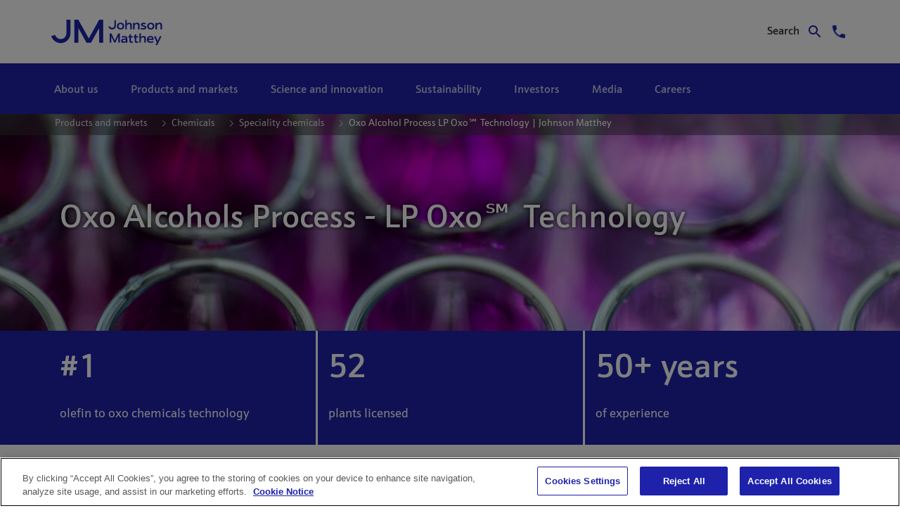

--- FILE ---
content_type: text/html;charset=UTF-8
request_url: https://matthey.com/products-and-markets/chemicals/speciality-chemicals/oxo-alcohols-process
body_size: 30437
content:
































	
		
			<!DOCTYPE html>




























































<html class="ltr" dir="ltr" lang="en-GB">

<head>

		<!-- OneTrust Cookies Consent Notice start for matthey.com -->
<script type="text/javascript" src="https://cdn-ukwest.onetrust.com/consent/becb0d1f-dea8-414f-b62f-0b46b7482b93/OtAutoBlock.js" ></script>
<script src="https://cdn-ukwest.onetrust.com/scripttemplates/otSDKStub.js"  type="text/javascript" charset="UTF-8" data-domain-script="becb0d1f-dea8-414f-b62f-0b46b7482b93" ></script>
<script type="text/javascript">

function OptanonWrapper() { }
</script>
<!-- OneTrust Cookies Consent Notice end for matthey.com -->
<script>

(function () {

  'use strict';
 
  var LINK_SELECTOR = '#onetrust-policy a[href^="https://matthey.com/"]';

  var jQueryTries = 0;

  var maxJQueryTries = 100;

  var retries = 0;

  var maxRetries = 10;
 
  function addAttributeWithjQuery(jQ) {

    try {

      var $links = jQ(LINK_SELECTOR);

      if ($links && $links.length) {

        $links.attr('data-senna-off', 'true');

        return true;

      }

    } catch (e) {

      // jQuery not usable here

    }

    return false;

  }
 
  function addAttributeNative(root) {

    try {

      var ctx = root || document;

      var links = ctx.querySelectorAll(LINK_SELECTOR);

      if (!links || links.length === 0) return false;

      Array.prototype.forEach.call(links, function (a) {

        if (!a.hasAttribute || !a.hasAttribute('data-senna-off')) {

          try { a.setAttribute('data-senna-off', 'true'); } catch (ignore) {}

        }

      });

      return true;

    } catch (e) {

      return false;

    }

  }
 
  function run(jQ) {

    if (jQ) {

      if (addAttributeWithjQuery(jQ)) return;

    } else {

      if (addAttributeNative()) return;

    }
 
    if (document.cookie.indexOf('OptanonAlertBoxClosed') === -1 && retries++ < maxRetries) {

      setTimeout(function () { run(jQ); }, 3000);

    }

  }
 
  (function waitForjQuery() {

    if (typeof window.jQuery === 'undefined') {

      if (jQueryTries++ > maxJQueryTries) {

        addAttributeNative();

        return;

      }

      setTimeout(waitForjQuery, 50);

    } else {

      window.jQuery(function () { run(window.jQuery); });

    }

  })();

})();
</script>


		<title>Oxo Alcohol Process   LP Oxo℠ Technology | Johnson Matthey | Johnson Matthey</title>

	<meta content="initial-scale=1.0, width=device-width" name="viewport" />
































<meta content="text/html; charset=UTF-8" http-equiv="content-type" />









<meta content="Johnson Matthey’s hydroformylation process with LP Oxo℠ Technology enables a smart and versatile solution for your oxo alcohol process." lang="en-GB" name="description" /><meta content="Oxo alcohol, Hydroformylation, Hydroformylation catalyst, Hydroformylation of propylene, Oxo process, Oxo synthesis, Olefin hydroformylation, Aldolisation, Hydrogenation, Butanol, 2-Ethylhexanol, Oxo alcohols, Oxo alcohol process" lang="en-GB" name="keywords" />


<script type="importmap">{"imports":{"@clayui/breadcrumb":"/o/frontend-taglib-clay/__liferay__/exports/@clayui$breadcrumb.js","@clayui/form":"/o/frontend-taglib-clay/__liferay__/exports/@clayui$form.js","react-dom":"/o/frontend-js-react-web/__liferay__/exports/react-dom.js","@clayui/popover":"/o/frontend-taglib-clay/__liferay__/exports/@clayui$popover.js","@clayui/charts":"/o/frontend-taglib-clay/__liferay__/exports/@clayui$charts.js","@clayui/shared":"/o/frontend-taglib-clay/__liferay__/exports/@clayui$shared.js","@clayui/localized-input":"/o/frontend-taglib-clay/__liferay__/exports/@clayui$localized-input.js","@clayui/modal":"/o/frontend-taglib-clay/__liferay__/exports/@clayui$modal.js","@clayui/empty-state":"/o/frontend-taglib-clay/__liferay__/exports/@clayui$empty-state.js","@clayui/color-picker":"/o/frontend-taglib-clay/__liferay__/exports/@clayui$color-picker.js","@clayui/navigation-bar":"/o/frontend-taglib-clay/__liferay__/exports/@clayui$navigation-bar.js","react":"/o/frontend-js-react-web/__liferay__/exports/react.js","@clayui/pagination":"/o/frontend-taglib-clay/__liferay__/exports/@clayui$pagination.js","@clayui/icon":"/o/frontend-taglib-clay/__liferay__/exports/@clayui$icon.js","@clayui/table":"/o/frontend-taglib-clay/__liferay__/exports/@clayui$table.js","@clayui/autocomplete":"/o/frontend-taglib-clay/__liferay__/exports/@clayui$autocomplete.js","@clayui/slider":"/o/frontend-taglib-clay/__liferay__/exports/@clayui$slider.js","@clayui/management-toolbar":"/o/frontend-taglib-clay/__liferay__/exports/@clayui$management-toolbar.js","@clayui/multi-select":"/o/frontend-taglib-clay/__liferay__/exports/@clayui$multi-select.js","@clayui/nav":"/o/frontend-taglib-clay/__liferay__/exports/@clayui$nav.js","@clayui/time-picker":"/o/frontend-taglib-clay/__liferay__/exports/@clayui$time-picker.js","@clayui/provider":"/o/frontend-taglib-clay/__liferay__/exports/@clayui$provider.js","@clayui/upper-toolbar":"/o/frontend-taglib-clay/__liferay__/exports/@clayui$upper-toolbar.js","@clayui/loading-indicator":"/o/frontend-taglib-clay/__liferay__/exports/@clayui$loading-indicator.js","@clayui/panel":"/o/frontend-taglib-clay/__liferay__/exports/@clayui$panel.js","@clayui/drop-down":"/o/frontend-taglib-clay/__liferay__/exports/@clayui$drop-down.js","@clayui/list":"/o/frontend-taglib-clay/__liferay__/exports/@clayui$list.js","@clayui/date-picker":"/o/frontend-taglib-clay/__liferay__/exports/@clayui$date-picker.js","@clayui/label":"/o/frontend-taglib-clay/__liferay__/exports/@clayui$label.js","@clayui/data-provider":"/o/frontend-taglib-clay/__liferay__/exports/@clayui$data-provider.js","@liferay/frontend-js-api/data-set":"/o/frontend-js-dependencies-web/__liferay__/exports/@liferay$js-api$data-set.js","@clayui/core":"/o/frontend-taglib-clay/__liferay__/exports/@clayui$core.js","@clayui/pagination-bar":"/o/frontend-taglib-clay/__liferay__/exports/@clayui$pagination-bar.js","@clayui/layout":"/o/frontend-taglib-clay/__liferay__/exports/@clayui$layout.js","@clayui/multi-step-nav":"/o/frontend-taglib-clay/__liferay__/exports/@clayui$multi-step-nav.js","@liferay/frontend-js-api":"/o/frontend-js-dependencies-web/__liferay__/exports/@liferay$js-api.js","@clayui/css":"/o/frontend-taglib-clay/__liferay__/exports/@clayui$css.js","@clayui/toolbar":"/o/frontend-taglib-clay/__liferay__/exports/@clayui$toolbar.js","@clayui/alert":"/o/frontend-taglib-clay/__liferay__/exports/@clayui$alert.js","@clayui/badge":"/o/frontend-taglib-clay/__liferay__/exports/@clayui$badge.js","@clayui/link":"/o/frontend-taglib-clay/__liferay__/exports/@clayui$link.js","@clayui/card":"/o/frontend-taglib-clay/__liferay__/exports/@clayui$card.js","@clayui/progress-bar":"/o/frontend-taglib-clay/__liferay__/exports/@clayui$progress-bar.js","@clayui/tooltip":"/o/frontend-taglib-clay/__liferay__/exports/@clayui$tooltip.js","@clayui/button":"/o/frontend-taglib-clay/__liferay__/exports/@clayui$button.js","@clayui/tabs":"/o/frontend-taglib-clay/__liferay__/exports/@clayui$tabs.js","@clayui/sticker":"/o/frontend-taglib-clay/__liferay__/exports/@clayui$sticker.js"},"scopes":{}}</script><script data-senna-track="temporary">var Liferay = window.Liferay || {};Liferay.Icons = Liferay.Icons || {};Liferay.Icons.controlPanelSpritemap = 'https://matthey.com/o/admin-theme/images/clay/icons.svg';Liferay.Icons.spritemap = 'https://matthey.com/o/jm-platinum-theme/images/clay/icons.svg';</script>
<script data-senna-track="permanent" type="text/javascript">window.Liferay = window.Liferay || {}; window.Liferay.CSP = {nonce: ''};</script>
<script data-senna-track="permanent" src="/combo?browserId=chrome&minifierType=js&languageId=en_GB&t=1768567869684&/o/frontend-js-jquery-web/jquery/jquery.min.js&/o/frontend-js-jquery-web/jquery/init.js&/o/frontend-js-jquery-web/jquery/ajax.js&/o/frontend-js-jquery-web/jquery/bootstrap.bundle.min.js&/o/frontend-js-jquery-web/jquery/collapsible_search.js&/o/frontend-js-jquery-web/jquery/fm.js&/o/frontend-js-jquery-web/jquery/form.js&/o/frontend-js-jquery-web/jquery/popper.min.js&/o/frontend-js-jquery-web/jquery/side_navigation.js" type="text/javascript"></script>
<link data-senna-track="temporary" href="https://matthey.com/products-and-markets/chemicals/speciality-chemicals/oxo-alcohols-process" rel="canonical" />
<link data-senna-track="temporary" href="https://matthey.com/products-and-markets/chemicals/speciality-chemicals/oxo-alcohols-process" hreflang="en-GB" rel="alternate" />
<link data-senna-track="temporary" href="https://matthey.com/products-and-markets/chemicals/speciality-chemicals/oxo-alcohols-process" hreflang="x-default" rel="alternate" />
<meta property="og:description" content="Johnson Matthey’s hydroformylation process with LP Oxo℠ Technology enables a smart and versatile solution for your oxo alcohol process.">
<meta property="og:locale" content="en_GB">
<meta property="og:locale:alternate" content="en_GB">
<meta property="og:site_name" content="matthey.com">
<meta property="og:title" content="Oxo Alcohol Process - LP Oxo℠ Technology | Johnson Matthey - matthey.com">
<meta property="og:type" content="website">
<meta property="og:url" content="https://matthey.com/products-and-markets/chemicals/speciality-chemicals/oxo-alcohols-process">


<link href="https://matthey.com/o/jm-platinum-theme/images/favicon.ico" rel="apple-touch-icon" />
<link href="https://matthey.com/o/jm-platinum-theme/images/favicon.ico" rel="icon" />



<link class="lfr-css-file" data-senna-track="temporary" href="https://matthey.com/o/jm-platinum-theme/css/clay.css?browserId=chrome&amp;themeId=jmplatinumtheme_WAR_jmplatinumtheme&amp;minifierType=css&amp;languageId=en_GB&amp;t=1768567798000" id="liferayAUICSS" rel="stylesheet" type="text/css" />









	<link href="/combo?browserId=chrome&amp;minifierType=css&amp;themeId=jmplatinumtheme_WAR_jmplatinumtheme&amp;languageId=en_GB&amp;com_liferay_portal_search_web_search_bar_portlet_SearchBarPortlet_INSTANCE_templateSearch:%2Fo%2Fportal-search-web%2Fcss%2Fmain.css&amp;com_liferay_product_navigation_product_menu_web_portlet_ProductMenuPortlet:%2Fo%2Fproduct-navigation-product-menu-web%2Fcss%2Fmain.css&amp;com_liferay_product_navigation_user_personal_bar_web_portlet_ProductNavigationUserPersonalBarPortlet:%2Fo%2Fproduct-navigation-user-personal-bar-web%2Fcss%2Fmain.css&amp;com_liferay_segments_experiment_web_internal_portlet_SegmentsExperimentPortlet:%2Fo%2Fsegments-experiment-web%2Fcss%2Fmain.css&amp;com_liferay_site_navigation_menu_web_portlet_SiteNavigationMenuPortlet:%2Fo%2Fsite-navigation-menu-web%2Fcss%2Fmain.css&amp;t=1768567798000" rel="stylesheet" type="text/css"
 data-senna-track="temporary" id="a23fabb0" />








<script type="text/javascript" data-senna-track="temporary">
	// <![CDATA[
		var Liferay = Liferay || {};

		Liferay.Browser = {
			acceptsGzip: function() {
				return true;
			},

			

			getMajorVersion: function() {
				return 131.0;
			},

			getRevision: function() {
				return '537.36';
			},
			getVersion: function() {
				return '131.0';
			},

			

			isAir: function() {
				return false;
			},
			isChrome: function() {
				return true;
			},
			isEdge: function() {
				return false;
			},
			isFirefox: function() {
				return false;
			},
			isGecko: function() {
				return true;
			},
			isIe: function() {
				return false;
			},
			isIphone: function() {
				return false;
			},
			isLinux: function() {
				return false;
			},
			isMac: function() {
				return true;
			},
			isMobile: function() {
				return false;
			},
			isMozilla: function() {
				return false;
			},
			isOpera: function() {
				return false;
			},
			isRtf: function() {
				return true;
			},
			isSafari: function() {
				return true;
			},
			isSun: function() {
				return false;
			},
			isWebKit: function() {
				return true;
			},
			isWindows: function() {
				return false;
			}
		};

		Liferay.Data = Liferay.Data || {};

		Liferay.Data.ICONS_INLINE_SVG = true;

		Liferay.Data.NAV_SELECTOR = '#navigation';

		Liferay.Data.NAV_SELECTOR_MOBILE = '#navigationCollapse';

		Liferay.Data.isCustomizationView = function() {
			return false;
		};

		Liferay.Data.notices = [
			
		];

		(function () {
			var available = {};

			var direction = {};

			

				available['en_GB'] = 'English\x20\x28United\x20Kingdom\x29';
				direction['en_GB'] = 'ltr';

			

			Liferay.Language = {
				available,
				direction,
				get: function(key) {
					return key;
				}
			};
		})();

		var featureFlags = {"LPD-11018":false,"LPS-193884":false,"LPS-178642":false,"LPS-193005":false,"LPS-187284":false,"LPS-187285":false,"LPS-114786":false,"LPS-192957":false,"COMMERCE-8087":false,"LRAC-10757":false,"LPS-180090":false,"LPS-170809":false,"LPS-178052":false,"LPS-189856":false,"LPS-187436":false,"LPS-182184":false,"LPS-185892":false,"LPS-186620":false,"COMMERCE-12754":false,"LPS-184404":false,"LPS-180328":false,"LPS-198183":false,"LPS-171364":false,"LPS-153714":false,"LPS-96845":false,"LPS-170670":false,"LPS-141392":false,"LPS-169981":false,"LPD-15804":false,"LPS-153839":false,"LPS-200135":false,"LPS-187793":false,"LPS-177027":false,"LPD-10793":false,"COMMERCE-12192":false,"LPD-11003":false,"LPS-196768":false,"LPS-196724":false,"LPS-196847":false,"LPS-163118":false,"LPS-114700":false,"LPS-135430":false,"LPS-134060":false,"LPS-164563":false,"LPS-122920":false,"LPS-203351":false,"LPS-194395":false,"LPD-6368":false,"LPD-10701":false,"LPS-202104":false,"COMMERCE-9599":false,"LPS-187142":false,"LPD-15596":false,"LPS-198959":false,"LPS-196935":true,"LPS-187854":false,"LPS-176691":false,"LPS-197909":false,"LPS-202534":false,"COMMERCE-8949":false,"COMMERCE-11922":false,"LPS-194362":false,"LPS-165481":false,"LPS-153813":false,"LPS-174455":false,"LPD-10735":false,"COMMERCE-13024":false,"LPS-194763":false,"LPS-165482":false,"LPS-193551":false,"LPS-197477":false,"LPS-174816":false,"LPS-186360":false,"LPS-153332":false,"COMMERCE-12170":false,"LPS-179669":false,"LPS-174417":false,"LPS-155284":false,"LRAC-15017":false,"LPS-200108":false,"LPS-159643":false,"LPS-161033":false,"LPS-164948":false,"LPS-186870":false,"LPS-186871":false,"LPS-188058":false,"LPS-129412":false,"LPS-166126":false,"LPS-169837":false};

		Liferay.FeatureFlags = Object.keys(featureFlags).reduce(
			(acc, key) => ({
				...acc, [key]: featureFlags[key] === 'true' || featureFlags[key] === true
			}), {}
		);

		Liferay.PortletKeys = {
			DOCUMENT_LIBRARY: 'com_liferay_document_library_web_portlet_DLPortlet',
			DYNAMIC_DATA_MAPPING: 'com_liferay_dynamic_data_mapping_web_portlet_DDMPortlet',
			ITEM_SELECTOR: 'com_liferay_item_selector_web_portlet_ItemSelectorPortlet'
		};

		Liferay.PropsValues = {
			JAVASCRIPT_SINGLE_PAGE_APPLICATION_TIMEOUT: 0,
			UPLOAD_SERVLET_REQUEST_IMPL_MAX_SIZE: 5368709120
		};

		Liferay.ThemeDisplay = {

			

			
				getLayoutId: function() {
					return '285';
				},

				

				getLayoutRelativeControlPanelURL: function() {
					return '/group/guest/~/control_panel/manage';
				},

				getLayoutRelativeURL: function() {
					return '/products-and-markets/chemicals/speciality-chemicals/oxo-alcohols-process';
				},
				getLayoutURL: function() {
					return 'https://matthey.com/products-and-markets/chemicals/speciality-chemicals/oxo-alcohols-process';
				},
				getParentLayoutId: function() {
					return '247';
				},
				isControlPanel: function() {
					return false;
				},
				isPrivateLayout: function() {
					return 'false';
				},
				isVirtualLayout: function() {
					return false;
				},
			

			getBCP47LanguageId: function() {
				return 'en-GB';
			},
			getCanonicalURL: function() {

				

				return 'https\x3a\x2f\x2fmatthey\x2ecom\x2fproducts-and-markets\x2fchemicals\x2fspeciality-chemicals\x2foxo-alcohols-process';
			},
			getCDNBaseURL: function() {
				return 'https://matthey.com';
			},
			getCDNDynamicResourcesHost: function() {
				return '';
			},
			getCDNHost: function() {
				return '';
			},
			getCompanyGroupId: function() {
				return '161602';
			},
			getCompanyId: function() {
				return '161555';
			},
			getDefaultLanguageId: function() {
				return 'en_GB';
			},
			getDoAsUserIdEncoded: function() {
				return '';
			},
			getLanguageId: function() {
				return 'en_GB';
			},
			getParentGroupId: function() {
				return '161599';
			},
			getPathContext: function() {
				return '';
			},
			getPathImage: function() {
				return '/image';
			},
			getPathJavaScript: function() {
				return '/o/frontend-js-web';
			},
			getPathMain: function() {
				return '/c';
			},
			getPathThemeImages: function() {
				return 'https://matthey.com/o/jm-platinum-theme/images';
			},
			getPathThemeRoot: function() {
				return '/o/jm-platinum-theme';
			},
			getPlid: function() {
				return '4122';
			},
			getPortalURL: function() {
				return 'https://matthey.com';
			},
			getRealUserId: function() {
				return '161561';
			},
			getRemoteAddr: function() {
				return '3.12.83.41';
			},
			getRemoteHost: function() {
				return '3.12.83.41';
			},
			getScopeGroupId: function() {
				return '161599';
			},
			getScopeGroupIdOrLiveGroupId: function() {
				return '161599';
			},
			getSessionId: function() {
				return '';
			},
			getSiteAdminURL: function() {
				return 'https://matthey.com/group/guest/~/control_panel/manage?p_p_lifecycle=0&p_p_state=maximized&p_p_mode=view';
			},
			getSiteGroupId: function() {
				return '161599';
			},
			getURLControlPanel: function() {
				return '/group/control_panel?refererPlid=4122';
			},
			getURLHome: function() {
				return 'https\x3a\x2f\x2fmatthey\x2ecom\x2fweb\x2fguest';
			},
			getUserEmailAddress: function() {
				return '';
			},
			getUserId: function() {
				return '161561';
			},
			getUserName: function() {
				return '';
			},
			isAddSessionIdToURL: function() {
				return false;
			},
			isImpersonated: function() {
				return false;
			},
			isSignedIn: function() {
				return false;
			},

			isStagedPortlet: function() {
				
					
						return false;
					
				
			},

			isStateExclusive: function() {
				return false;
			},
			isStateMaximized: function() {
				return false;
			},
			isStatePopUp: function() {
				return false;
			}
		};

		var themeDisplay = Liferay.ThemeDisplay;

		Liferay.AUI = {

			

			getCombine: function() {
				return true;
			},
			getComboPath: function() {
				return '/combo/?browserId=chrome&minifierType=&languageId=en_GB&t=1768567749714&';
			},
			getDateFormat: function() {
				return '%d/%m/%Y';
			},
			getEditorCKEditorPath: function() {
				return '/o/frontend-editor-ckeditor-web';
			},
			getFilter: function() {
				var filter = 'raw';

				
					
						filter = 'min';
					
					

				return filter;
			},
			getFilterConfig: function() {
				var instance = this;

				var filterConfig = null;

				if (!instance.getCombine()) {
					filterConfig = {
						replaceStr: '.js' + instance.getStaticResourceURLParams(),
						searchExp: '\\.js$'
					};
				}

				return filterConfig;
			},
			getJavaScriptRootPath: function() {
				return '/o/frontend-js-web';
			},
			getPortletRootPath: function() {
				return '/html/portlet';
			},
			getStaticResourceURLParams: function() {
				return '?browserId=chrome&minifierType=&languageId=en_GB&t=1768567749714';
			}
		};

		Liferay.authToken = 'sPnn50sk';

		

		Liferay.currentURL = '\x2fproducts-and-markets\x2fchemicals\x2fspeciality-chemicals\x2foxo-alcohols-process';
		Liferay.currentURLEncoded = '\x252Fproducts-and-markets\x252Fchemicals\x252Fspeciality-chemicals\x252Foxo-alcohols-process';
	// ]]>
</script>

<script data-senna-track="temporary" type="text/javascript">window.__CONFIG__= {basePath: '',combine: true, defaultURLParams: null, explainResolutions: false, exposeGlobal: false, logLevel: 'warn', moduleType: 'module', namespace:'Liferay', nonce: '', reportMismatchedAnonymousModules: 'warn', resolvePath: '/o/js_resolve_modules', url: '/combo/?browserId=chrome&minifierType=js&languageId=en_GB&t=1768567749714&', waitTimeout: 7000};</script><script data-senna-track="permanent" src="/o/frontend-js-loader-modules-extender/loader.js?&mac=9WaMmhziBCkScHZwrrVcOR7VZF4=&browserId=chrome&languageId=en_GB&minifierType=js" type="text/javascript"></script><script data-senna-track="permanent" src="/combo?browserId=chrome&minifierType=js&languageId=en_GB&t=1768567749714&/o/frontend-js-aui-web/aui/aui/aui-min.js&/o/frontend-js-aui-web/liferay/modules.js&/o/frontend-js-aui-web/liferay/aui_sandbox.js&/o/frontend-js-aui-web/aui/attribute-base/attribute-base-min.js&/o/frontend-js-aui-web/aui/attribute-complex/attribute-complex-min.js&/o/frontend-js-aui-web/aui/attribute-core/attribute-core-min.js&/o/frontend-js-aui-web/aui/attribute-observable/attribute-observable-min.js&/o/frontend-js-aui-web/aui/attribute-extras/attribute-extras-min.js&/o/frontend-js-aui-web/aui/event-custom-base/event-custom-base-min.js&/o/frontend-js-aui-web/aui/event-custom-complex/event-custom-complex-min.js&/o/frontend-js-aui-web/aui/oop/oop-min.js&/o/frontend-js-aui-web/aui/aui-base-lang/aui-base-lang-min.js&/o/frontend-js-aui-web/liferay/dependency.js&/o/frontend-js-aui-web/liferay/util.js&/o/frontend-js-web/liferay/dom_task_runner.js&/o/frontend-js-web/liferay/events.js&/o/frontend-js-web/liferay/lazy_load.js&/o/frontend-js-web/liferay/liferay.js&/o/frontend-js-web/liferay/global.bundle.js&/o/frontend-js-web/liferay/portlet.js&/o/frontend-js-web/liferay/workflow.js&/o/oauth2-provider-web/js/liferay.js" type="text/javascript"></script>
<script data-senna-track="temporary" type="text/javascript">window.Liferay = Liferay || {}; window.Liferay.OAuth2 = {getAuthorizeURL: function() {return 'https://matthey.com/o/oauth2/authorize';}, getBuiltInRedirectURL: function() {return 'https://matthey.com/o/oauth2/redirect';}, getIntrospectURL: function() { return 'https://matthey.com/o/oauth2/introspect';}, getTokenURL: function() {return 'https://matthey.com/o/oauth2/token';}, getUserAgentApplication: function(externalReferenceCode) {return Liferay.OAuth2._userAgentApplications[externalReferenceCode];}, _userAgentApplications: {}}</script><script data-senna-track="temporary" type="text/javascript">try {var MODULE_MAIN='exportimport-web@5.0.83/index';var MODULE_PATH='/o/exportimport-web';AUI().applyConfig({groups:{exportimportweb:{base:MODULE_PATH+"/",combine:Liferay.AUI.getCombine(),filter:Liferay.AUI.getFilterConfig(),modules:{"liferay-export-import-export-import":{path:"js/main.js",requires:["aui-datatype","aui-dialog-iframe-deprecated","aui-modal","aui-parse-content","aui-toggler","liferay-portlet-base","liferay-util-window"]}},root:MODULE_PATH+"/"}}});
} catch(error) {console.error(error);}try {var MODULE_MAIN='frontend-js-components-web@2.0.63/index';var MODULE_PATH='/o/frontend-js-components-web';AUI().applyConfig({groups:{components:{mainModule:MODULE_MAIN}}});
} catch(error) {console.error(error);}try {var MODULE_MAIN='@liferay/frontend-js-state-web@1.0.20/index';var MODULE_PATH='/o/frontend-js-state-web';AUI().applyConfig({groups:{state:{mainModule:MODULE_MAIN}}});
} catch(error) {console.error(error);}try {var MODULE_MAIN='@liferay/document-library-web@6.0.177/document_library/js/index';var MODULE_PATH='/o/document-library-web';AUI().applyConfig({groups:{dl:{base:MODULE_PATH+"/document_library/js/legacy/",combine:Liferay.AUI.getCombine(),filter:Liferay.AUI.getFilterConfig(),modules:{"document-library-upload-component":{path:"DocumentLibraryUpload.js",requires:["aui-component","aui-data-set-deprecated","aui-overlay-manager-deprecated","aui-overlay-mask-deprecated","aui-parse-content","aui-progressbar","aui-template-deprecated","liferay-search-container","querystring-parse-simple","uploader"]}},root:MODULE_PATH+"/document_library/js/legacy/"}}});
} catch(error) {console.error(error);}try {var MODULE_MAIN='@liferay/frontend-js-react-web@5.0.37/index';var MODULE_PATH='/o/frontend-js-react-web';AUI().applyConfig({groups:{react:{mainModule:MODULE_MAIN}}});
} catch(error) {console.error(error);}try {var MODULE_MAIN='portal-workflow-kaleo-designer-web@5.0.125/index';var MODULE_PATH='/o/portal-workflow-kaleo-designer-web';AUI().applyConfig({groups:{"kaleo-designer":{base:MODULE_PATH+"/designer/js/legacy/",combine:Liferay.AUI.getCombine(),filter:Liferay.AUI.getFilterConfig(),modules:{"liferay-kaleo-designer-autocomplete-util":{path:"autocomplete_util.js",requires:["autocomplete","autocomplete-highlighters"]},"liferay-kaleo-designer-definition-diagram-controller":{path:"definition_diagram_controller.js",requires:["liferay-kaleo-designer-field-normalizer","liferay-kaleo-designer-utils"]},"liferay-kaleo-designer-dialogs":{path:"dialogs.js",requires:["liferay-util-window"]},"liferay-kaleo-designer-editors":{path:"editors.js",requires:["aui-ace-editor","aui-ace-editor-mode-xml","aui-base","aui-datatype","aui-node","liferay-kaleo-designer-autocomplete-util","liferay-kaleo-designer-utils"]},"liferay-kaleo-designer-field-normalizer":{path:"field_normalizer.js",requires:["liferay-kaleo-designer-remote-services"]},"liferay-kaleo-designer-nodes":{path:"nodes.js",requires:["aui-datatable","aui-datatype","aui-diagram-builder","liferay-kaleo-designer-editors","liferay-kaleo-designer-utils"]},"liferay-kaleo-designer-remote-services":{path:"remote_services.js",requires:["aui-io"]},"liferay-kaleo-designer-templates":{path:"templates.js",requires:["aui-tpl-snippets-deprecated"]},"liferay-kaleo-designer-utils":{path:"utils.js",requires:[]},"liferay-kaleo-designer-xml-definition":{path:"xml_definition.js",requires:["aui-base","aui-component","dataschema-xml","datatype-xml"]},"liferay-kaleo-designer-xml-definition-serializer":{path:"xml_definition_serializer.js",requires:["escape","liferay-kaleo-designer-xml-util"]},"liferay-kaleo-designer-xml-util":{path:"xml_util.js",requires:["aui-base"]},"liferay-portlet-kaleo-designer":{path:"main.js",requires:["aui-ace-editor","aui-ace-editor-mode-xml","aui-tpl-snippets-deprecated","dataschema-xml","datasource","datatype-xml","event-valuechange","io-form","liferay-kaleo-designer-autocomplete-util","liferay-kaleo-designer-editors","liferay-kaleo-designer-nodes","liferay-kaleo-designer-remote-services","liferay-kaleo-designer-utils","liferay-kaleo-designer-xml-util","liferay-util-window"]}},root:MODULE_PATH+"/designer/js/legacy/"}}});
} catch(error) {console.error(error);}try {var MODULE_MAIN='staging-processes-web@5.0.55/index';var MODULE_PATH='/o/staging-processes-web';AUI().applyConfig({groups:{stagingprocessesweb:{base:MODULE_PATH+"/",combine:Liferay.AUI.getCombine(),filter:Liferay.AUI.getFilterConfig(),modules:{"liferay-staging-processes-export-import":{path:"js/main.js",requires:["aui-datatype","aui-dialog-iframe-deprecated","aui-modal","aui-parse-content","aui-toggler","liferay-portlet-base","liferay-util-window"]}},root:MODULE_PATH+"/"}}});
} catch(error) {console.error(error);}try {var MODULE_MAIN='calendar-web@5.0.89/index';var MODULE_PATH='/o/calendar-web';AUI().applyConfig({groups:{calendar:{base:MODULE_PATH+"/js/",combine:Liferay.AUI.getCombine(),filter:Liferay.AUI.getFilterConfig(),modules:{"liferay-calendar-a11y":{path:"calendar_a11y.js",requires:["calendar"]},"liferay-calendar-container":{path:"calendar_container.js",requires:["aui-alert","aui-base","aui-component","liferay-portlet-base"]},"liferay-calendar-date-picker-sanitizer":{path:"date_picker_sanitizer.js",requires:["aui-base"]},"liferay-calendar-interval-selector":{path:"interval_selector.js",requires:["aui-base","liferay-portlet-base"]},"liferay-calendar-interval-selector-scheduler-event-link":{path:"interval_selector_scheduler_event_link.js",requires:["aui-base","liferay-portlet-base"]},"liferay-calendar-list":{path:"calendar_list.js",requires:["aui-template-deprecated","liferay-scheduler"]},"liferay-calendar-message-util":{path:"message_util.js",requires:["liferay-util-window"]},"liferay-calendar-recurrence-converter":{path:"recurrence_converter.js",requires:[]},"liferay-calendar-recurrence-dialog":{path:"recurrence.js",requires:["aui-base","liferay-calendar-recurrence-util"]},"liferay-calendar-recurrence-util":{path:"recurrence_util.js",requires:["aui-base","liferay-util-window"]},"liferay-calendar-reminders":{path:"calendar_reminders.js",requires:["aui-base"]},"liferay-calendar-remote-services":{path:"remote_services.js",requires:["aui-base","aui-component","liferay-calendar-util","liferay-portlet-base"]},"liferay-calendar-session-listener":{path:"session_listener.js",requires:["aui-base","liferay-scheduler"]},"liferay-calendar-simple-color-picker":{path:"simple_color_picker.js",requires:["aui-base","aui-template-deprecated"]},"liferay-calendar-simple-menu":{path:"simple_menu.js",requires:["aui-base","aui-template-deprecated","event-outside","event-touch","widget-modality","widget-position","widget-position-align","widget-position-constrain","widget-stack","widget-stdmod"]},"liferay-calendar-util":{path:"calendar_util.js",requires:["aui-datatype","aui-io","aui-scheduler","aui-toolbar","autocomplete","autocomplete-highlighters"]},"liferay-scheduler":{path:"scheduler.js",requires:["async-queue","aui-datatype","aui-scheduler","dd-plugin","liferay-calendar-a11y","liferay-calendar-message-util","liferay-calendar-recurrence-converter","liferay-calendar-recurrence-util","liferay-calendar-util","liferay-scheduler-event-recorder","liferay-scheduler-models","promise","resize-plugin"]},"liferay-scheduler-event-recorder":{path:"scheduler_event_recorder.js",requires:["dd-plugin","liferay-calendar-util","resize-plugin"]},"liferay-scheduler-models":{path:"scheduler_models.js",requires:["aui-datatype","dd-plugin","liferay-calendar-util"]}},root:MODULE_PATH+"/js/"}}});
} catch(error) {console.error(error);}try {var MODULE_MAIN='frontend-editor-alloyeditor-web@5.0.46/index';var MODULE_PATH='/o/frontend-editor-alloyeditor-web';AUI().applyConfig({groups:{alloyeditor:{base:MODULE_PATH+"/js/",combine:Liferay.AUI.getCombine(),filter:Liferay.AUI.getFilterConfig(),modules:{"liferay-alloy-editor":{path:"alloyeditor.js",requires:["aui-component","liferay-portlet-base","timers"]},"liferay-alloy-editor-source":{path:"alloyeditor_source.js",requires:["aui-debounce","liferay-fullscreen-source-editor","liferay-source-editor","plugin"]}},root:MODULE_PATH+"/js/"}}});
} catch(error) {console.error(error);}try {var MODULE_MAIN='contacts-web@5.0.57/index';var MODULE_PATH='/o/contacts-web';AUI().applyConfig({groups:{contactscenter:{base:MODULE_PATH+"/js/",combine:Liferay.AUI.getCombine(),filter:Liferay.AUI.getFilterConfig(),modules:{"liferay-contacts-center":{path:"main.js",requires:["aui-io-plugin-deprecated","aui-toolbar","autocomplete-base","datasource-io","json-parse","liferay-portlet-base","liferay-util-window"]}},root:MODULE_PATH+"/js/"}}});
} catch(error) {console.error(error);}try {var MODULE_MAIN='portal-search-web@6.0.127/index';var MODULE_PATH='/o/portal-search-web';AUI().applyConfig({groups:{search:{base:MODULE_PATH+"/js/",combine:Liferay.AUI.getCombine(),filter:Liferay.AUI.getFilterConfig(),modules:{"liferay-search-custom-filter":{path:"custom_filter.js",requires:[]},"liferay-search-date-facet":{path:"date_facet.js",requires:["aui-form-validator","liferay-search-facet-util"]},"liferay-search-facet-util":{path:"facet_util.js",requires:[]},"liferay-search-modified-facet":{path:"modified_facet.js",requires:["aui-form-validator","liferay-search-facet-util"]},"liferay-search-sort-configuration":{path:"sort_configuration.js",requires:["aui-node"]},"liferay-search-sort-util":{path:"sort_util.js",requires:[]}},root:MODULE_PATH+"/js/"}}});
} catch(error) {console.error(error);}try {var MODULE_MAIN='dynamic-data-mapping-web@5.0.100/index';var MODULE_PATH='/o/dynamic-data-mapping-web';!function(){const a=Liferay.AUI;AUI().applyConfig({groups:{ddm:{base:MODULE_PATH+"/js/",combine:Liferay.AUI.getCombine(),filter:a.getFilterConfig(),modules:{"liferay-ddm-form":{path:"ddm_form.js",requires:["aui-base","aui-datatable","aui-datatype","aui-image-viewer","aui-parse-content","aui-set","aui-sortable-list","json","liferay-form","liferay-map-base","liferay-translation-manager","liferay-util-window"]},"liferay-portlet-dynamic-data-mapping":{condition:{trigger:"liferay-document-library"},path:"main.js",requires:["arraysort","aui-form-builder-deprecated","aui-form-validator","aui-map","aui-text-unicode","json","liferay-menu","liferay-translation-manager","liferay-util-window","text"]},"liferay-portlet-dynamic-data-mapping-custom-fields":{condition:{trigger:"liferay-document-library"},path:"custom_fields.js",requires:["liferay-portlet-dynamic-data-mapping"]}},root:MODULE_PATH+"/js/"}}})}();
} catch(error) {console.error(error);}</script>




<script type="text/javascript" data-senna-track="temporary">
	// <![CDATA[
		
			
				
		

		
	// ]]>
</script>





	
		

			

			
		
		



	
		

			

			
		
	



	
		

			

			
				<!-- Google Tag Manager -->
<script>(function(w,d,s,l,i){w[l]=w[l]||[];w[l].push({'gtm.start':
new Date().getTime(),event:'gtm.js'});var f=d.getElementsByTagName(s)[0],
j=d.createElement(s),dl=l!='dataLayer'?'&l='+l:'';j.async=true;j.src=
'https://www.googletagmanager.com/gtm.js?id='+i+dl;f.parentNode.insertBefore(j,f);
})(window,document,'script','dataLayer','GTM-MKDKJ8T');</script>
<!-- End Google Tag Manager -->
<!-- Google Tag Manager (noscript) -->
<noscript><iframe src="https://www.googletagmanager.com/ns.html?id=GTM-MKDKJ8T"
height="0" width="0" style="display:none;visibility:hidden"></iframe></noscript>
<!-- End Google Tag Manager (noscript) -->
<style>
.cc-grower {
    display: none !important;
}
</style>
			
		
	



	
		

			

			
		
	



	
		

			

			
		
	












	



















<link class="lfr-css-file" data-senna-track="temporary" href="https://matthey.com/o/jm-platinum-theme/css/main.css?browserId=chrome&amp;themeId=jmplatinumtheme_WAR_jmplatinumtheme&amp;minifierType=css&amp;languageId=en_GB&amp;t=1768567798000" id="liferayThemeCSS" rel="stylesheet" type="text/css" />




	<style data-senna-track="temporary" type="text/css">
		.cc-grower {
    display: none !important;
}
.jmarticle__hero-main-container .jmarticle__hero-banner, .article__intro .jmarticle__hero-banner{
background-size:100% 100%;
}
.jmarticle__hero-main-container .article__para {
    color: #333;
    opacity: 1;
}
@media (min-width: 320px) and (max-width: 539px){
   .jmarticle__hero-main-container .article__para {
        font-size:20px !important;
    }
}
.child-menu .child-header  {
    flex: 0 0 20% !important;
  }
	</style>





	<style data-senna-track="temporary" type="text/css">

		

			

		

			

		

			

		

			

		

			

		

			

		

			

		

			

		

			

		

	</style>


<script data-senna-track="temporary">var Liferay = window.Liferay || {}; Liferay.CommerceContext = {"commerceAccountGroupIds":[],"accountEntryAllowedTypes":["person"],"commerceChannelId":"0","showUnselectableOptions":false,"currency":{"currencyId":"4264075","currencyCode":"USD"},"showSeparateOrderItems":false,"commerceSiteType":0};</script><link href="/o/commerce-frontend-js/styles/main.css" rel="stylesheet" type="text/css" />
<style data-senna-track="temporary" type="text/css">
</style>
<link data-senna-track="temporary" href="/o/layout-common-styles/main.css?plid=4122&segmentsExperienceId=4246610&t=1762781375786" rel="stylesheet" type="text/css"><script type="module">
import {default as init} from '/o/frontend-js-spa-web/__liferay__/index.js';
{
init({"navigationExceptionSelectors":":not([target=\"_blank\"]):not([data-senna-off]):not([data-resource-href]):not([data-cke-saved-href]):not([data-cke-saved-href])","cacheExpirationTime":-1,"clearScreensCache":false,"portletsBlacklist":["com_liferay_nested_portlets_web_portlet_NestedPortletsPortlet","com_liferay_site_navigation_directory_web_portlet_SitesDirectoryPortlet","com_liferay_questions_web_internal_portlet_QuestionsPortlet","com_liferay_account_admin_web_internal_portlet_AccountUsersRegistrationPortlet","com_liferay_portal_language_override_web_internal_portlet_PLOPortlet","com_liferay_login_web_portlet_LoginPortlet","com_liferay_login_web_portlet_FastLoginPortlet"],"excludedTargetPortlets":["com_liferay_users_admin_web_portlet_UsersAdminPortlet","com_liferay_server_admin_web_portlet_ServerAdminPortlet"],"validStatusCodes":[221,490,494,499,491,492,493,495,220],"debugEnabled":false,"loginRedirect":"","excludedPaths":["/c/document_library","/documents","/image"],"userNotification":{"message":"It looks like this is taking longer than expected.","title":"Oops","timeout":30000},"requestTimeout":0});
}

</script>





<script type="text/javascript">
Liferay.on(
	'ddmFieldBlur', function(event) {
		if (window.Analytics) {
			Analytics.send(
				'fieldBlurred',
				'Form',
				{
					fieldName: event.fieldName,
					focusDuration: event.focusDuration,
					formId: event.formId,
					formPageTitle: event.formPageTitle,
					page: event.page,
					title: event.title
				}
			);
		}
	}
);

Liferay.on(
	'ddmFieldFocus', function(event) {
		if (window.Analytics) {
			Analytics.send(
				'fieldFocused',
				'Form',
				{
					fieldName: event.fieldName,
					formId: event.formId,
					formPageTitle: event.formPageTitle,
					page: event.page,
					title:event.title
				}
			);
		}
	}
);

Liferay.on(
	'ddmFormPageShow', function(event) {
		if (window.Analytics) {
			Analytics.send(
				'pageViewed',
				'Form',
				{
					formId: event.formId,
					formPageTitle: event.formPageTitle,
					page: event.page,
					title: event.title
				}
			);
		}
	}
);

Liferay.on(
	'ddmFormSubmit', function(event) {
		if (window.Analytics) {
			Analytics.send(
				'formSubmitted',
				'Form',
				{
					formId: event.formId,
					title: event.title
				}
			);
		}
	}
);

Liferay.on(
	'ddmFormView', function(event) {
		if (window.Analytics) {
			Analytics.send(
				'formViewed',
				'Form',
				{
					formId: event.formId,
					title: event.title
				}
			);
		}
	}
);

</script><script>

</script>









<script type="text/javascript" data-senna-track="temporary">
	if (window.Analytics) {
		window._com_liferay_document_library_analytics_isViewFileEntry = false;
	}
</script>

















<meta content="false" name="data-analytics-readable-content" />

<script type="text/javascript" data-senna-track="temporary">
	var runMiddlewares = function () {
		Analytics.registerMiddleware(
	function(request) {
		request.context.experienceId = 'DEFAULT';
		request.context.experimentId = '';
		request.context.variantId = '';

		return request;
	}
);
	};

	var analyticsClientChannelId =
		'552280225105345307';
	var analyticsClientGroupIds = ["161599"];
</script>

<script id="liferayAnalyticsScript" type="text/javascript" data-senna-track="permanent">
	(function (u, c, a, m, o, l) {
		o = 'script';
		l = document;
		a = l.createElement(o);
		m = l.getElementsByTagName(o)[0];
		a.async = 1;
		a.src = u;
		a.onload = c;
		m.parentNode.insertBefore(a, m);
	})('https://analytics-js-cdn.liferay.com', () => {
		var config = {"dataSourceId":"552280225005554961","endpointUrl":"https://osbasahpublisher-ac-europewest2.lfr.cloud","projectId":"asahb5a4030d2477466086579aa5becca659"};

		var dxpMiddleware = function (request) {
			request.context.canonicalUrl = themeDisplay.getCanonicalURL();
			request.context.channelId = analyticsClientChannelId;
			request.context.groupId = themeDisplay.getScopeGroupIdOrLiveGroupId();

			return request;
		};

		Analytics.create(config, [dxpMiddleware]);

		if (themeDisplay.isSignedIn()) {
			Analytics.setIdentity({
				email: themeDisplay.getUserEmailAddress(),
				name: themeDisplay.getUserName(),
			});
		}

		runMiddlewares();

		Analytics.send('pageViewed', 'Page');

		
			Liferay.on('endNavigate', (event) => {
				Analytics.dispose();

				var groupId = themeDisplay.getScopeGroupIdOrLiveGroupId();

				if (
					!themeDisplay.isControlPanel() &&
					analyticsClientGroupIds.indexOf(groupId) >= 0
				) {
					Analytics.create(config, [dxpMiddleware]);

					if (themeDisplay.isSignedIn()) {
						Analytics.setIdentity({
							email: themeDisplay.getUserEmailAddress(),
							name: themeDisplay.getUserName(),
						});
					}

					runMiddlewares();

					Analytics.send('pageViewed', 'Page', {page: event.path});
				}
			});
		
	});
</script>







































	
</head>

<body class="chrome change-tracking-enabled controls-visible  yui3-skin-sam guest-site signed-out public-page site">















































	<nav aria-label="Quick Links" class="bg-dark cadmin quick-access-nav text-center text-white" id="kjfr_quickAccessNav">
		
			
				<a class="d-block p-2 sr-only sr-only-focusable text-reset" href="#main-content">
		Skip to Main Content
	</a>
			
			
	</nav>










































































<div class="d-flex flex-column min-vh-100">

<div class="container-fluid" id="wrapper">
	<header id="banner" role="banner">
		<div class="container-fluid container-fluid-max-xl">
			<div class="align-items-center autofit-row justify-content-between">
				<div aria-level="1" class="site-title" role="heading">
					<a class="logo default-logo " href="https://matthey.com" title="Go to matthey.com">
						<img  class="jmlogo__img jmlogo_img_mrlft" alt="" height="112" src="https://matthey.com/o/jm-platinum-theme/images/new__jm__images/Johnson_Matthey _Logo_blue.svg" width="112" />
						<img  class="jmlogo__img--mb" alt="" height="112" src="https://matthey.com/o/jm-platinum-theme/images/new__jm__images/JM Logo__blue.svg" width="112" />
					</a>
				</div>
				<div class="align-items-center autofit-row justify-content-end">
					<div class="autofit-col search-align">
						<div class="justify-content-md-end" role="search">
							<button aria-label="Search for journal articles" class="jmheader__headerbtn" id="jmsearch">
	                        	<span class="jmheader__headerbtntxt hide--mobile">Search</span>
	                        	<span class="jmheader__srchicon"></span>
	                    	</button>
                            <div class="jmheader__srchcontainer">
                                





































































	

	<div class="portlet-boundary portlet-boundary_com_liferay_portal_search_web_search_bar_portlet_SearchBarPortlet_  portlet-static portlet-static-end portlet-barebone portlet-search-bar " id="p_p_id_com_liferay_portal_search_web_search_bar_portlet_SearchBarPortlet_INSTANCE_templateSearch_">
		<span id="p_com_liferay_portal_search_web_search_bar_portlet_SearchBarPortlet_INSTANCE_templateSearch"></span>




	

	
		
			


































	
		
<section class="portlet" id="portlet_com_liferay_portal_search_web_search_bar_portlet_SearchBarPortlet_INSTANCE_templateSearch">


	<div class="portlet-content">


		
			<div class=" portlet-content-container">
				


	<div class="portlet-body">



	
		
			
				
					







































	

	








	

				

				
					
						


	

		


















	
	
		<form action="https://matthey.com/search-results" id="dkrk___fm" method="get" name="dkrk___fm">
			

			

			





































	<div class="input-group search-bar-simple">	
	<div class="input-group-item search-bar-keywords-input-wrapper"> 
		<input
			autocomplete="off"
			class="form-control input-group-inset input-group-inset-after search-bar-keywords-input "
			data-qa-id="searchInput"
			id="_com_liferay_portal_search_web_search_bar_portlet_SearchBarPortlet_INSTANCE_templateSearch_aqjs"
			name="q"
			placeholder="Search..."
			title="Search"
			type="text"
			value=""
		/>

		<div class="input-group-inset-item input-group-inset-item-after">
<button class="btn btn-monospaced btn-unstyled" type="submit" aria-label="Search" ><span class="inline-item"><svg class="lexicon-icon lexicon-icon-search" role="presentation" viewBox="0 0 512 512"><use xlink:href="https://matthey.com/o/jm-platinum-theme/images/clay/icons.svg#search" /></svg></span></button>		</div>




































































	

		

		
			
				<input  class="field form-control"  id="_com_liferay_portal_search_web_search_bar_portlet_SearchBarPortlet_INSTANCE_templateSearch_scope"    name="_com_liferay_portal_search_web_search_bar_portlet_SearchBarPortlet_INSTANCE_templateSearch_scope"     type="hidden" value=""   />
			
		

		
	








	</div>
</div>

		</form>

		<script>
Liferay.Loader.require(
'portal-search-web@6.0.127/js/SearchBar',
function(SearchBar) {
try {
(function() {
Liferay.component('__UNNAMED_COMPONENT__8592639e-c4ae-6c51-5462-47e0a763cb82', new SearchBar.default({"formId":"dkrk___fm","namespace":"_com_liferay_portal_search_web_search_bar_portlet_SearchBarPortlet_INSTANCE_templateSearch_","spritemap":"https:\/\/matthey.com\/o\/jm-platinum-theme\/images\/clay\/icons.svg"}), { destroyOnNavigate: true, portletId: 'com_liferay_portal_search_web_search_bar_portlet_SearchBarPortlet_INSTANCE_templateSearch'});
})();
} catch (err) {
	console.error(err);
}
});

</script>
	


	
	
					
				
			
		
	
	


	</div>

			</div>
		
	</div>
</section>

	

		
		







	</div>






<span class="jmheader__srchcloseicon"></span>
                            </div>    
						</div>
					</div>
					<div class="autofit-col img-align">
						<a class="contact-us" href="/en/about-us/contact-us" title="contact" key="go-to-x" />
							<img  class="img-support" alt="Support" height="" src="https://matthey.com/o/jm-platinum-theme/images/new__jm__images/call_center_icon.svg" width="" />
						</a>
					</div>
				</div>
			</div>
		</div>




<span class="nav__toggler"></span>
<nav aria-label="Site Pages" class="sort-pages modify-pages jmheader__navbar" id="navigation" role="navigation">
	<div class="jmalign--container-temp">
	<ul role="menubar" class="jmheader__navlinks">


		<li class="jmheader__navlist " id="layout_2355" role="presentation">
		 <span class="hidden__overlay"></span>
		 <a   class="header__menu" href="https://matthey.com/about-us"  role="menuitem">
		  <span> About us</span>
		  </a>
           <span class="jmarrow__right"></span>
                 
			  <ul class="child-menu jmchildmenu__lists" role="menu" id="datalist">

				
                   <div class="child-header">
				     <li class="" id="layout_3765" role="presentation">
					  <h2><a href="https://matthey.com/what-we-do"  role="menuitem">
						  What we do</a></h2>
					  	
		          	 </li>
					</div>

				
                   <div class="child-header">
				     <li class="" id="layout_4381" role="presentation">
					  <h2><a href="https://matthey.com/locations"  role="menuitem">
						  Locations</a></h2>
					  	
		          	 </li>
					</div>

				
                   <div class="child-header">
				     <li class="" id="layout_2423" role="presentation">
					  <h2><a href="https://matthey.com/about-us/our-strategy"  role="menuitem">
						  Strategy</a></h2>
					  	
		          	 </li>
					</div>

				
                   <div class="child-header">
				     <li class="" id="layout_2383" role="presentation">
					  <h2><a href="https://matthey.com/about-us/our-leadership"  role="menuitem">
						  Leadership</a></h2>
					  	
		          	 </li>
					</div>

				
                   <div class="child-header">
				     <li class="" id="layout_2377" role="presentation">
					  <h2><a href="https://matthey.com/about-us/our-heritage"  role="menuitem">
						  Our heritage</a></h2>
					  	
		          	 </li>
					</div>

				
                   <div class="child-header">
				     <li class="" id="layout_2425" role="presentation">
					  <h2><a href="https://matthey.com/about-us/our-values"  role="menuitem">
						  Our values</a></h2>
					  	
		          	 </li>
					</div>

				
                   <div class="child-header">
				     <li class="" id="layout_3771" role="presentation">
					  <h2><a href="https://matthey.com/governance"  role="menuitem">
						  Governance</a></h2>
					  	
		          	 </li>
					</div>

				
                   <div class="child-header">
				     <li class="" id="layout_2359" role="presentation">
					  <h2><a href="https://matthey.com/about-us/partnering-with-us"  role="menuitem">
						  Partnering with us</a></h2>
					  	
		          	 </li>
					</div>
					<div class="jmprdt__btn">
					<button class="jmlfry__btn" ><a href="/products-and-markets/all-products">
						   FIND A PRODUCT </a><span class="icon-arrow--right"></span></button>
					</div>
				</ul>
			<!--mobile view submenu: start --!>
				
		    <div class="submenu__mb">
		     <span class="back__arrow" ></span>
			 <h4 class="submenu__heading">  About us</h4>
			 <ul class="submenu__child" role="menu">


                     <div class="submenu__content">
					   <li class=" submenu__list" id="layout_3765" role="presentation">
					   	<a href="https://matthey.com/what-we-do"  role="menuitem" class="submenu__link">
						What we do
						</a>
		          	    </li>
		          	 </div>   


                     <div class="submenu__content">
					   <li class=" submenu__list" id="layout_4381" role="presentation">
					   	<a href="https://matthey.com/locations"  role="menuitem" class="submenu__link">
						Locations
						</a>
		          	    </li>
		          	 </div>   


                     <div class="submenu__content">
					   <li class=" submenu__list" id="layout_2423" role="presentation">
					   	<a href="https://matthey.com/about-us/our-strategy"  role="menuitem" class="submenu__link">
						Strategy
						</a>
		          	    </li>
		          	 </div>   


                     <div class="submenu__content">
					   <li class=" submenu__list" id="layout_2383" role="presentation">
					   	<a href="https://matthey.com/about-us/our-leadership"  role="menuitem" class="submenu__link">
						Leadership
						</a>
		          	    </li>
		          	 </div>   


                     <div class="submenu__content">
					   <li class=" submenu__list" id="layout_2377" role="presentation">
					   	<a href="https://matthey.com/about-us/our-heritage"  role="menuitem" class="submenu__link">
						Our heritage
						</a>
		          	    </li>
		          	 </div>   


                     <div class="submenu__content">
					   <li class=" submenu__list" id="layout_2425" role="presentation">
					   	<a href="https://matthey.com/about-us/our-values"  role="menuitem" class="submenu__link">
						Our values
						</a>
		          	    </li>
		          	 </div>   


                     <div class="submenu__content">
					   <li class=" submenu__list" id="layout_3771" role="presentation">
					   	<a href="https://matthey.com/governance"  role="menuitem" class="submenu__link">
						Governance
						</a>
		          	    </li>
		          	 </div>   


                     <div class="submenu__content">
					   <li class=" submenu__list" id="layout_2359" role="presentation">
					   	<a href="https://matthey.com/about-us/partnering-with-us"  role="menuitem" class="submenu__link">
						Partnering with us
						</a>
		          	    </li>
		          	 </div>   
				 <div class="submenu__content bor-bot--0 submenu--content-btn-list">
					   		<li class=" submenu__list" id="layout_2359" role="presentation">
					   			<button class="jmlfry__btn" ><a href="/products-and-markets/all-products">
						  			FIND A PRODUCT </a><span class="icon-arrow--right"></span>
						   		</button>
						   	</li>
						</div>
			   </ul>
			   </div>
					
			</li>


		<li class="jmheader__navlist selected" id="layout_23" role="presentation">
		 <span class="hidden__overlay"></span>
		 <a aria-haspopup='true'  class="header__menu" href="https://matthey.com/products-and-markets"  role="menuitem">
		  <span> Products and markets</span>
		  </a>
           <span class="jmarrow__right"></span>
                 
			  <ul class="child-menu jmchildmenu__lists" role="menu" id="datalist">

				
                   <div class="child-header">
				     <li class="selected" id="layout_2373" role="presentation">
					  <h2><a href="https://matthey.com/products-and-markets/transport"  role="menuitem">
						  Transport</a></h2>
						 <div>
						  <a href="https://matthey.com/products-and-markets/transport/fuel-cells"  role="menuitem" class="sub-child">
						  Fuel cells</a>
                         </div>
						 <div>
						  <a href="https://matthey.com/products-and-markets/transport/mobile-emissions-control"  role="menuitem" class="sub-child">
						  Mobile emissions control</a>
                         </div>
					  	
		          	 </li>
					</div>

				
                   <div class="child-header">
				     <li class="selected" id="layout_2375" role="presentation">
					  <h2><a href="https://matthey.com/products-and-markets/energy"  role="menuitem">
						  Energy</a></h2>
						 <div>
						  <a href="https://matthey.com/products-and-markets/energy/biorenewables"  role="menuitem" class="sub-child">
						  Biorenewables</a>
                         </div>
						 <div>
						  <a href="https://matthey.com/fcc-additives"  role="menuitem" class="sub-child">
						  FCC Additives</a>
                         </div>
						 <div>
						  <a href="https://matthey.com/products-and-markets/energy/hydrogen"  role="menuitem" class="sub-child">
						  Hydrogen</a>
                         </div>
						 <div>
						  <a href="https://matthey.com/products-and-markets/energy/purification-solutions"  role="menuitem" class="sub-child">
						  Purification</a>
                         </div>
						 <div>
						  <a href="https://matthey.com/low-carbon-power-systems"  role="menuitem" class="sub-child">
						  Low carbon power systems</a>
                         </div>
						 <div>
						  <a href="https://matthey.com/products-and-markets/energy/sustainable-aviation-fuels"  role="menuitem" class="sub-child">
						  Sustainable aviation fuels (SAF) technology</a>
                         </div>
					  	
		          	 </li>
					</div>

				
                   <div class="child-header">
				     <li class="selected" id="layout_2371" role="presentation">
					  <h2><a href="https://matthey.com/products-and-markets/chemicals"  role="menuitem">
						  Chemicals</a></h2>
						 <div>
						  <a href="https://matthey.com/products-and-markets/chemicals/syngas-technologies"  role="menuitem" class="sub-child">
						  Syngas technologies</a>
                         </div>
						 <div>
						  <a href="https://matthey.com/products-and-markets/chemicals/ammonia"  role="menuitem" class="sub-child">
						  Ammonia</a>
                         </div>
						 <div>
						  <a href="https://matthey.com/products-and-markets/chemicals/edible-oil-catalysts"  role="menuitem" class="sub-child">
						  Edible oils</a>
                         </div>
						 <div>
						  <a href="https://matthey.com/products-and-markets/chemicals/formaldehyde"  role="menuitem" class="sub-child">
						  Formaldehyde</a>
                         </div>
						 <div>
						  <a href="https://matthey.com/products-and-markets/chemicals/methanol"  role="menuitem" class="sub-child">
						  Methanol</a>
                         </div>
						 <div>
						  <a href="https://matthey.com/products-and-markets/chemicals/oleochemicals"  role="menuitem" class="sub-child">
						  Oleochemicals</a>
                         </div>
						 <div>
						  <a href="https://matthey.com/products-and-markets/chemicals/petrochemicals"  role="menuitem" class="sub-child">
						  Petrochemicals</a>
                         </div>
						 <div>
						  <a href="https://matthey.com/products-and-markets/chemicals/speciality-chemicals"  role="menuitem" class="sub-child">
						  Speciality chemicals</a>
                         </div>
						 <div>
						  <a href="https://matthey.com/products-and-markets/chemicals/purification-for-syngas-production"  role="menuitem" class="sub-child">
						  Purification for syngas production</a>
                         </div>
					  	
		          	 </li>
					</div>

				
                   <div class="child-header">
				     <li class="selected" id="layout_2369" role="presentation">
					  <h2><a href="https://matthey.com/products-and-markets/pgms-and-circularity"  role="menuitem">
						  PGMs and circularity</a></h2>
						 <div>
						  <a href="https://matthey.com/products-and-markets/pgms-and-circularity/pgm-chemicals-and-catalysts"  role="menuitem" class="sub-child">
						  PGM chemicals and catalysts</a>
                         </div>
						 <div>
						  <a href="https://matthey.com/products-and-markets/pgms-and-circularity/pgm-industrial-products"  role="menuitem" class="sub-child">
						  PGM industrial products</a>
                         </div>
						 <div>
						  <a href="https://matthey.com/products-and-markets/pgms-and-circularity/pgm-management"  role="menuitem" class="sub-child">
						  PGM prices and trading</a>
                         </div>
						 <div>
						  <a href="https://matthey.com/products-and-markets/pgms-and-circularity/pgm-markets"  role="menuitem" class="sub-child">
						  PGM markets</a>
                         </div>
						 <div>
						  <a href="https://matthey.com/products-and-markets/pgms-and-circularity/pgm-refining-and-recycling"  role="menuitem" class="sub-child">
						  PGM refining and recycling</a>
                         </div>
					  	
		          	 </li>
					</div>

				
                   <div class="child-header">
				     <li class="selected" id="layout_4340" role="presentation">
					  <h2><a href="https://matthey.com/products-and-markets/life-science-technology"  role="menuitem">
						  Life science technologies</a></h2>
						 <div>
						  <a href="https://matthey.com/products-and-markets/life-science-technology/biocatalysis1"  role="menuitem" class="sub-child">
						  Biocatalysis</a>
                         </div>
						 <div>
						  <a href="https://matthey.com/products-and-markets/life-science-technology/catalyst-screening-/-optimisation"  role="menuitem" class="sub-child">
						  Catalyst screening / optimisation</a>
                         </div>
						 <div>
						  <a href="https://matthey.com/products-and-markets/life-science-technologies/pharma-and-agrochem-catalysts"  role="menuitem" class="sub-child">
						  Pharma and agrochem catalysts</a>
                         </div>
					  	
		          	 </li>
					</div>
					<div class="jmprdt__btn">
					<button class="jmlfry__btn" ><a href="/products-and-markets/all-products">
						   FIND A PRODUCT </a><span class="icon-arrow--right"></span></button>
					</div>
				</ul>
			<!--mobile view submenu: start --!>
				
		    <div class="submenu__mb">
		     <span class="back__arrow" ></span>
			 <h4 class="submenu__heading">  Products and markets</h4>
			 <ul class="submenu__child" role="menu">


                     <div class="submenu__content">
					   <li class="selected submenu__list" id="layout_2373" role="presentation">
					   	<span class="hidden__overlay hidden--submenu-overlay"></span>
					   	<a href="https://matthey.com/products-and-markets/transport"  role="menuitem" class="submenu__link">
						Transport
						<span class="jmarrow__right submenu--arrow"></span>
						</a>
							<div class="submenu__mb submenu--childmb">
		     		     		<span class="back__arrow" ></span>
		     		     		<h4 class="submenu__heading">  Transport</h4>
		     		     		<ul class="submenu__child" role="menu">
		     		     			<div class="submenu__content">
					   					<li class="selected submenu__list" id="layout_333" role="presentation">
					   						<a href="https://matthey.com/products-and-markets/transport/fuel-cells"  role="menuitem" class="submenu__link">
					   							Fuel cells
					   						</a>
					   					</li>
					   				</div>
		     		     			<div class="submenu__content">
					   					<li class="selected submenu__list" id="layout_353" role="presentation">
					   						<a href="https://matthey.com/products-and-markets/transport/mobile-emissions-control"  role="menuitem" class="submenu__link">
					   							Mobile emissions control
					   						</a>
					   					</li>
					   				</div>
					   			</ul>
					   		</div>
		          	    </li>
		          	 </div>   


                     <div class="submenu__content">
					   <li class="selected submenu__list" id="layout_2375" role="presentation">
					   	<span class="hidden__overlay hidden--submenu-overlay"></span>
					   	<a href="https://matthey.com/products-and-markets/energy"  role="menuitem" class="submenu__link">
						Energy
						<span class="jmarrow__right submenu--arrow"></span>
						</a>
							<div class="submenu__mb submenu--childmb">
		     		     		<span class="back__arrow" ></span>
		     		     		<h4 class="submenu__heading">  Energy</h4>
		     		     		<ul class="submenu__child" role="menu">
		     		     			<div class="submenu__content">
					   					<li class="selected submenu__list" id="layout_1941" role="presentation">
					   						<a href="https://matthey.com/products-and-markets/energy/biorenewables"  role="menuitem" class="submenu__link">
					   							Biorenewables
					   						</a>
					   					</li>
					   				</div>
		     		     			<div class="submenu__content">
					   					<li class="selected submenu__list" id="layout_3921" role="presentation">
					   						<a href="https://matthey.com/fcc-additives"  role="menuitem" class="submenu__link">
					   							FCC Additives
					   						</a>
					   					</li>
					   				</div>
		     		     			<div class="submenu__content">
					   					<li class="selected submenu__list" id="layout_2055" role="presentation">
					   						<a href="https://matthey.com/products-and-markets/energy/hydrogen"  role="menuitem" class="submenu__link">
					   							Hydrogen
					   						</a>
					   					</li>
					   				</div>
		     		     			<div class="submenu__content">
					   					<li class="selected submenu__list" id="layout_2039" role="presentation">
					   						<a href="https://matthey.com/products-and-markets/energy/purification-solutions"  role="menuitem" class="submenu__link">
					   							Purification
					   						</a>
					   					</li>
					   				</div>
		     		     			<div class="submenu__content">
					   					<li class="selected submenu__list" id="layout_3923" role="presentation">
					   						<a href="https://matthey.com/low-carbon-power-systems"  role="menuitem" class="submenu__link">
					   							Low carbon power systems
					   						</a>
					   					</li>
					   				</div>
		     		     			<div class="submenu__content">
					   					<li class="selected submenu__list" id="layout_3936" role="presentation">
					   						<a href="https://matthey.com/products-and-markets/energy/sustainable-aviation-fuels"  role="menuitem" class="submenu__link">
					   							Sustainable aviation fuels (SAF) technology
					   						</a>
					   					</li>
					   				</div>
					   			</ul>
					   		</div>
		          	    </li>
		          	 </div>   


                     <div class="submenu__content">
					   <li class="selected submenu__list" id="layout_2371" role="presentation">
					   	<span class="hidden__overlay hidden--submenu-overlay"></span>
					   	<a href="https://matthey.com/products-and-markets/chemicals"  role="menuitem" class="submenu__link">
						Chemicals
						<span class="jmarrow__right submenu--arrow"></span>
						</a>
							<div class="submenu__mb submenu--childmb">
		     		     		<span class="back__arrow" ></span>
		     		     		<h4 class="submenu__heading">  Chemicals</h4>
		     		     		<ul class="submenu__child" role="menu">
		     		     			<div class="submenu__content">
					   					<li class="selected submenu__list" id="layout_4951" role="presentation">
					   						<a href="https://matthey.com/products-and-markets/chemicals/syngas-technologies"  role="menuitem" class="submenu__link">
					   							Syngas technologies
					   						</a>
					   					</li>
					   				</div>
		     		     			<div class="submenu__content">
					   					<li class="selected submenu__list" id="layout_2045" role="presentation">
					   						<a href="https://matthey.com/products-and-markets/chemicals/ammonia"  role="menuitem" class="submenu__link">
					   							Ammonia
					   						</a>
					   					</li>
					   				</div>
		     		     			<div class="submenu__content">
					   					<li class="selected submenu__list" id="layout_2051" role="presentation">
					   						<a href="https://matthey.com/products-and-markets/chemicals/edible-oil-catalysts"  role="menuitem" class="submenu__link">
					   							Edible oils
					   						</a>
					   					</li>
					   				</div>
		     		     			<div class="submenu__content">
					   					<li class="selected submenu__list" id="layout_1945" role="presentation">
					   						<a href="https://matthey.com/products-and-markets/chemicals/formaldehyde"  role="menuitem" class="submenu__link">
					   							Formaldehyde
					   						</a>
					   					</li>
					   				</div>
		     		     			<div class="submenu__content">
					   					<li class="selected submenu__list" id="layout_1955" role="presentation">
					   						<a href="https://matthey.com/products-and-markets/chemicals/methanol"  role="menuitem" class="submenu__link">
					   							Methanol
					   						</a>
					   					</li>
					   				</div>
		     		     			<div class="submenu__content">
					   					<li class="selected submenu__list" id="layout_1959" role="presentation">
					   						<a href="https://matthey.com/products-and-markets/chemicals/oleochemicals"  role="menuitem" class="submenu__link">
					   							Oleochemicals
					   						</a>
					   					</li>
					   				</div>
		     		     			<div class="submenu__content">
					   					<li class="selected submenu__list" id="layout_2019" role="presentation">
					   						<a href="https://matthey.com/products-and-markets/chemicals/petrochemicals"  role="menuitem" class="submenu__link">
					   							Petrochemicals
					   						</a>
					   					</li>
					   				</div>
		     		     			<div class="submenu__content">
					   					<li class="selected submenu__list" id="layout_247" role="presentation">
					   						<a href="https://matthey.com/products-and-markets/chemicals/speciality-chemicals"  role="menuitem" class="submenu__link">
					   							Speciality chemicals
					   						</a>
					   					</li>
					   				</div>
		     		     			<div class="submenu__content">
					   					<li class="selected submenu__list" id="layout_4238" role="presentation">
					   						<a href="https://matthey.com/products-and-markets/chemicals/purification-for-syngas-production"  role="menuitem" class="submenu__link">
					   							Purification for syngas production
					   						</a>
					   					</li>
					   				</div>
					   			</ul>
					   		</div>
		          	    </li>
		          	 </div>   


                     <div class="submenu__content">
					   <li class="selected submenu__list" id="layout_2369" role="presentation">
					   	<span class="hidden__overlay hidden--submenu-overlay"></span>
					   	<a href="https://matthey.com/products-and-markets/pgms-and-circularity"  role="menuitem" class="submenu__link">
						PGMs and circularity
						<span class="jmarrow__right submenu--arrow"></span>
						</a>
							<div class="submenu__mb submenu--childmb">
		     		     		<span class="back__arrow" ></span>
		     		     		<h4 class="submenu__heading">  PGMs and circularity</h4>
		     		     		<ul class="submenu__child" role="menu">
		     		     			<div class="submenu__content">
					   					<li class="selected submenu__list" id="layout_1611" role="presentation">
					   						<a href="https://matthey.com/products-and-markets/pgms-and-circularity/pgm-chemicals-and-catalysts"  role="menuitem" class="submenu__link">
					   							PGM chemicals and catalysts
					   						</a>
					   					</li>
					   				</div>
		     		     			<div class="submenu__content">
					   					<li class="selected submenu__list" id="layout_1795" role="presentation">
					   						<a href="https://matthey.com/products-and-markets/pgms-and-circularity/pgm-industrial-products"  role="menuitem" class="submenu__link">
					   							PGM industrial products
					   						</a>
					   					</li>
					   				</div>
		     		     			<div class="submenu__content">
					   					<li class="selected submenu__list" id="layout_4855" role="presentation">
					   						<a href="https://matthey.com/products-and-markets/pgms-and-circularity/pgm-management"  role="menuitem" class="submenu__link">
					   							PGM prices and trading
					   						</a>
					   					</li>
					   				</div>
		     		     			<div class="submenu__content">
					   					<li class="selected submenu__list" id="layout_4308" role="presentation">
					   						<a href="https://matthey.com/products-and-markets/pgms-and-circularity/pgm-markets"  role="menuitem" class="submenu__link">
					   							PGM markets
					   						</a>
					   					</li>
					   				</div>
		     		     			<div class="submenu__content">
					   					<li class="selected submenu__list" id="layout_4430" role="presentation">
					   						<a href="https://matthey.com/products-and-markets/pgms-and-circularity/pgm-refining-and-recycling"  role="menuitem" class="submenu__link">
					   							PGM refining and recycling
					   						</a>
					   					</li>
					   				</div>
					   			</ul>
					   		</div>
		          	    </li>
		          	 </div>   


                     <div class="submenu__content">
					   <li class="selected submenu__list" id="layout_4340" role="presentation">
					   	<span class="hidden__overlay hidden--submenu-overlay"></span>
					   	<a href="https://matthey.com/products-and-markets/life-science-technology"  role="menuitem" class="submenu__link">
						Life science technologies
						<span class="jmarrow__right submenu--arrow"></span>
						</a>
							<div class="submenu__mb submenu--childmb">
		     		     		<span class="back__arrow" ></span>
		     		     		<h4 class="submenu__heading">  Life science technologies</h4>
		     		     		<ul class="submenu__child" role="menu">
		     		     			<div class="submenu__content">
					   					<li class="selected submenu__list" id="layout_4841" role="presentation">
					   						<a href="https://matthey.com/products-and-markets/life-science-technology/biocatalysis1"  role="menuitem" class="submenu__link">
					   							Biocatalysis
					   						</a>
					   					</li>
					   				</div>
		     		     			<div class="submenu__content">
					   					<li class="selected submenu__list" id="layout_4842" role="presentation">
					   						<a href="https://matthey.com/products-and-markets/life-science-technology/catalyst-screening-/-optimisation"  role="menuitem" class="submenu__link">
					   							Catalyst screening / optimisation
					   						</a>
					   					</li>
					   				</div>
		     		     			<div class="submenu__content">
					   					<li class="selected submenu__list" id="layout_4851" role="presentation">
					   						<a href="https://matthey.com/products-and-markets/life-science-technologies/pharma-and-agrochem-catalysts"  role="menuitem" class="submenu__link">
					   							Pharma and agrochem catalysts
					   						</a>
					   					</li>
					   				</div>
					   			</ul>
					   		</div>
		          	    </li>
		          	 </div>   
				 <div class="submenu__content bor-bot--0 submenu--content-btn-list">
					   		<li class="selected submenu__list" id="layout_4340" role="presentation">
					   			<button class="jmlfry__btn" ><a href="/products-and-markets/all-products">
						  			FIND A PRODUCT </a><span class="icon-arrow--right"></span>
						   		</button>
						   	</li>
						</div>
			   </ul>
			   </div>
					
			</li>


		<li class="jmheader__navlist " id="layout_2115" role="presentation">
		 <span class="hidden__overlay"></span>
		 <a   class="header__menu" href="https://matthey.com/science-and-innovation"  role="menuitem">
		  <span> Science and innovation</span>
		  </a>
           <span class="jmarrow__right"></span>
                 
			  <ul class="child-menu jmchildmenu__lists" role="menu" id="datalist">

				
                   <div class="child-header">
				     <li class="" id="layout_2147" role="presentation">
					  <h2><a href="https://matthey.com/science-and-innovation/technical-capabilities"  role="menuitem">
						  Technical capabilities</a></h2>
					  	
		          	 </li>
					</div>

				
                   <div class="child-header">
				     <li class="" id="layout_2117" role="presentation">
					  <h2><a href="https://matthey.com/science-and-innovation/collaboration"  role="menuitem">
						  Collaboration</a></h2>
					  	
		          	 </li>
					</div>

				
                   <div class="child-header">
				     <li class="" id="layout_4126" role="presentation">
					  <h2><a href="https://matthey.com/science-and-innovation/expert-insights"  role="menuitem">
						  Expert insights</a></h2>
					  	
		          	 </li>
					</div>

				
                   <div class="child-header">
				     <li class="" id="layout_3864" role="presentation">
					  <h2><a href="https://matthey.com/science-and-innovation/case-studies"  role="menuitem">
						  Case studies</a></h2>
					  	
		          	 </li>
					</div>

				
                   <div class="child-header">
				     <li class="" id="layout_2259" role="presentation">
					  <h2><a href="https://matthey.com/science-and-innovation/johnson-matthey-technology-review"  role="menuitem">
						  Johnson Matthey Technology Review</a></h2>
					  	
		          	 </li>
					</div>
					<div class="jmprdt__btn">
					<button class="jmlfry__btn" ><a href="/products-and-markets/all-products">
						   FIND A PRODUCT </a><span class="icon-arrow--right"></span></button>
					</div>
				</ul>
			<!--mobile view submenu: start --!>
				
		    <div class="submenu__mb">
		     <span class="back__arrow" ></span>
			 <h4 class="submenu__heading">  Science and innovation</h4>
			 <ul class="submenu__child" role="menu">


                     <div class="submenu__content">
					   <li class=" submenu__list" id="layout_2147" role="presentation">
					   	<a href="https://matthey.com/science-and-innovation/technical-capabilities"  role="menuitem" class="submenu__link">
						Technical capabilities
						</a>
		          	    </li>
		          	 </div>   


                     <div class="submenu__content">
					   <li class=" submenu__list" id="layout_2117" role="presentation">
					   	<a href="https://matthey.com/science-and-innovation/collaboration"  role="menuitem" class="submenu__link">
						Collaboration
						</a>
		          	    </li>
		          	 </div>   


                     <div class="submenu__content">
					   <li class=" submenu__list" id="layout_4126" role="presentation">
					   	<a href="https://matthey.com/science-and-innovation/expert-insights"  role="menuitem" class="submenu__link">
						Expert insights
						</a>
		          	    </li>
		          	 </div>   


                     <div class="submenu__content">
					   <li class=" submenu__list" id="layout_3864" role="presentation">
					   	<a href="https://matthey.com/science-and-innovation/case-studies"  role="menuitem" class="submenu__link">
						Case studies
						</a>
		          	    </li>
		          	 </div>   


                     <div class="submenu__content">
					   <li class=" submenu__list" id="layout_2259" role="presentation">
					   	<a href="https://matthey.com/science-and-innovation/johnson-matthey-technology-review"  role="menuitem" class="submenu__link">
						Johnson Matthey Technology Review
						</a>
		          	    </li>
		          	 </div>   
				 <div class="submenu__content bor-bot--0 submenu--content-btn-list">
					   		<li class=" submenu__list" id="layout_2259" role="presentation">
					   			<button class="jmlfry__btn" ><a href="/products-and-markets/all-products">
						  			FIND A PRODUCT </a><span class="icon-arrow--right"></span>
						   		</button>
						   	</li>
						</div>
			   </ul>
			   </div>
					
			</li>


		<li class="jmheader__navlist " id="layout_2261" role="presentation">
		 <span class="hidden__overlay"></span>
		 <a   class="header__menu" href="https://matthey.com/sustainability"  role="menuitem">
		  <span> Sustainability</span>
		  </a>
           <span class="jmarrow__right"></span>
                 
			  <ul class="child-menu jmchildmenu__lists" role="menu" id="datalist">

				
                   <div class="child-header">
				     <li class="" id="layout_2263" role="presentation">
					  <h2><a href="https://matthey.com/sustainability/climate"  role="menuitem">
						  Climate</a></h2>
					  	
		          	 </li>
					</div>

				
                   <div class="child-header">
				     <li class="" id="layout_2265" role="presentation">
					  <h2><a href="https://matthey.com/sustainability/nature-and-circularity"  role="menuitem">
						  Nature and circularity</a></h2>
					  	
		          	 </li>
					</div>

				
                   <div class="child-header">
				     <li class="" id="layout_2275" role="presentation">
					  <h2><a href="https://matthey.com/sustainability/people"  role="menuitem">
						  People</a></h2>
					  	
		          	 </li>
					</div>

				
                   <div class="child-header">
				     <li class="" id="layout_2289" role="presentation">
					  <h2><a href="https://matthey.com/sustainability/policies-and-disclosures"  role="menuitem">
						  Policies and disclosures</a></h2>
					  	
		          	 </li>
					</div>

				
                   <div class="child-header">
				     <li class="" id="layout_2347" role="presentation">
					  <h2><a href="https://matthey.com/sustainability/sustainability-ratings"  role="menuitem">
						  Sustainability ratings</a></h2>
					  	
		          	 </li>
					</div>
					<div class="jmprdt__btn">
					<button class="jmlfry__btn" ><a href="/products-and-markets/all-products">
						   FIND A PRODUCT </a><span class="icon-arrow--right"></span></button>
					</div>
				</ul>
			<!--mobile view submenu: start --!>
				
		    <div class="submenu__mb">
		     <span class="back__arrow" ></span>
			 <h4 class="submenu__heading">  Sustainability</h4>
			 <ul class="submenu__child" role="menu">


                     <div class="submenu__content">
					   <li class=" submenu__list" id="layout_2263" role="presentation">
					   	<a href="https://matthey.com/sustainability/climate"  role="menuitem" class="submenu__link">
						Climate
						</a>
		          	    </li>
		          	 </div>   


                     <div class="submenu__content">
					   <li class=" submenu__list" id="layout_2265" role="presentation">
					   	<a href="https://matthey.com/sustainability/nature-and-circularity"  role="menuitem" class="submenu__link">
						Nature and circularity
						</a>
		          	    </li>
		          	 </div>   


                     <div class="submenu__content">
					   <li class=" submenu__list" id="layout_2275" role="presentation">
					   	<a href="https://matthey.com/sustainability/people"  role="menuitem" class="submenu__link">
						People
						</a>
		          	    </li>
		          	 </div>   


                     <div class="submenu__content">
					   <li class=" submenu__list" id="layout_2289" role="presentation">
					   	<a href="https://matthey.com/sustainability/policies-and-disclosures"  role="menuitem" class="submenu__link">
						Policies and disclosures
						</a>
		          	    </li>
		          	 </div>   


                     <div class="submenu__content">
					   <li class=" submenu__list" id="layout_2347" role="presentation">
					   	<a href="https://matthey.com/sustainability/sustainability-ratings"  role="menuitem" class="submenu__link">
						Sustainability ratings
						</a>
		          	    </li>
		          	 </div>   
				 <div class="submenu__content bor-bot--0 submenu--content-btn-list">
					   		<li class=" submenu__list" id="layout_2347" role="presentation">
					   			<button class="jmlfry__btn" ><a href="/products-and-markets/all-products">
						  			FIND A PRODUCT </a><span class="icon-arrow--right"></span>
						   		</button>
						   	</li>
						</div>
			   </ul>
			   </div>
					
			</li>


		<li class="jmheader__navlist " id="layout_2437" role="presentation">
		 <span class="hidden__overlay"></span>
		 <a   class="header__menu" href="https://matthey.com/investors"  role="menuitem">
		  <span> Investors</span>
		  </a>
           <span class="jmarrow__right"></span>
                 
			  <ul class="child-menu jmchildmenu__lists" role="menu" id="datalist">

				
                   <div class="child-header">
				     <li class="" id="layout_4654" role="presentation">
					  <h2><a href="https://matthey.com/investors/financial-results-and-reports"  role="menuitem">
						  Financial results and reports</a></h2>
					  	
		          	 </li>
					</div>

				
                   <div class="child-header">
				     <li class="" id="layout_2477" role="presentation">
					  <h2><a href="https://matthey.com/investors/regulatory-news"  role="menuitem">
						  Regulatory news</a></h2>
					  	
		          	 </li>
					</div>

				
                   <div class="child-header">
				     <li class="" id="layout_4656" role="presentation">
					  <h2><a href="https://matthey.com/investors/share-price-and-analyst-consensus"  role="menuitem">
						  Share price and analyst consensus</a></h2>
					  	
		          	 </li>
					</div>

				
                   <div class="child-header">
				     <li class="" id="layout_2467" role="presentation">
					  <h2><a href="https://matthey.com/investors/shareholder-services"  role="menuitem">
						  Shareholder services</a></h2>
					  	
		          	 </li>
					</div>

				
                   <div class="child-header">
				     <li class="" id="layout_2519" role="presentation">
					  <h2><a href="https://matthey.com/investors/investor-enquiries"  role="menuitem">
						  Investor enquiries</a></h2>
					  	
		          	 </li>
					</div>
					<div class="jmprdt__btn">
					<button class="jmlfry__btn" ><a href="/products-and-markets/all-products">
						   FIND A PRODUCT </a><span class="icon-arrow--right"></span></button>
					</div>
				</ul>
			<!--mobile view submenu: start --!>
				
		    <div class="submenu__mb">
		     <span class="back__arrow" ></span>
			 <h4 class="submenu__heading">  Investors</h4>
			 <ul class="submenu__child" role="menu">


                     <div class="submenu__content">
					   <li class=" submenu__list" id="layout_4654" role="presentation">
					   	<a href="https://matthey.com/investors/financial-results-and-reports"  role="menuitem" class="submenu__link">
						Financial results and reports
						</a>
		          	    </li>
		          	 </div>   


                     <div class="submenu__content">
					   <li class=" submenu__list" id="layout_2477" role="presentation">
					   	<a href="https://matthey.com/investors/regulatory-news"  role="menuitem" class="submenu__link">
						Regulatory news
						</a>
		          	    </li>
		          	 </div>   


                     <div class="submenu__content">
					   <li class=" submenu__list" id="layout_4656" role="presentation">
					   	<a href="https://matthey.com/investors/share-price-and-analyst-consensus"  role="menuitem" class="submenu__link">
						Share price and analyst consensus
						</a>
		          	    </li>
		          	 </div>   


                     <div class="submenu__content">
					   <li class=" submenu__list" id="layout_2467" role="presentation">
					   	<a href="https://matthey.com/investors/shareholder-services"  role="menuitem" class="submenu__link">
						Shareholder services
						</a>
		          	    </li>
		          	 </div>   


                     <div class="submenu__content">
					   <li class=" submenu__list" id="layout_2519" role="presentation">
					   	<a href="https://matthey.com/investors/investor-enquiries"  role="menuitem" class="submenu__link">
						Investor enquiries
						</a>
		          	    </li>
		          	 </div>   
				 <div class="submenu__content bor-bot--0 submenu--content-btn-list">
					   		<li class=" submenu__list" id="layout_2519" role="presentation">
					   			<button class="jmlfry__btn" ><a href="/products-and-markets/all-products">
						  			FIND A PRODUCT </a><span class="icon-arrow--right"></span>
						   		</button>
						   	</li>
						</div>
			   </ul>
			   </div>
					
			</li>


		<li class="jmheader__navlist " id="layout_2521" role="presentation">
		 <span class="hidden__overlay"></span>
		 <a   class="header__menu" href="https://matthey.com/news"  role="menuitem">
		  <span> Media</span>
		  </a>
           <span class="jmarrow__right"></span>
                 
			  <ul class="child-menu jmchildmenu__lists" role="menu" id="datalist">

				
                   <div class="child-header">
				     <li class="" id="layout_3766" role="presentation">
					  <h2><a href="https://matthey.com/news/news"  role="menuitem">
						  News</a></h2>
					  	
		          	 </li>
					</div>

				
                   <div class="child-header">
				     <li class="" id="layout_3767" role="presentation">
					  <h2><a href="https://matthey.com/news/expert-insights"  role="menuitem">
						  Expert insights</a></h2>
					  	
		          	 </li>
					</div>

				
                   <div class="child-header">
				     <li class="" id="layout_2911" role="presentation">
					  <h2><a href="https://matthey.com/news/media-enquiries"  role="menuitem">
						  Media enquiries</a></h2>
					  	
		          	 </li>
					</div>

				
                   <div class="child-header">
				     <li class="" id="layout_2907" role="presentation">
					  <h2><a href="https://matthey.com/news/media-resources"  role="menuitem">
						  Media resources</a></h2>
					  	
		          	 </li>
					</div>
					<div class="jmprdt__btn">
					<button class="jmlfry__btn" ><a href="/products-and-markets/all-products">
						   FIND A PRODUCT </a><span class="icon-arrow--right"></span></button>
					</div>
				</ul>
			<!--mobile view submenu: start --!>
				
		    <div class="submenu__mb">
		     <span class="back__arrow" ></span>
			 <h4 class="submenu__heading">  Media</h4>
			 <ul class="submenu__child" role="menu">


                     <div class="submenu__content">
					   <li class=" submenu__list" id="layout_3766" role="presentation">
					   	<a href="https://matthey.com/news/news"  role="menuitem" class="submenu__link">
						News
						</a>
		          	    </li>
		          	 </div>   


                     <div class="submenu__content">
					   <li class=" submenu__list" id="layout_3767" role="presentation">
					   	<a href="https://matthey.com/news/expert-insights"  role="menuitem" class="submenu__link">
						Expert insights
						</a>
		          	    </li>
		          	 </div>   


                     <div class="submenu__content">
					   <li class=" submenu__list" id="layout_2911" role="presentation">
					   	<a href="https://matthey.com/news/media-enquiries"  role="menuitem" class="submenu__link">
						Media enquiries
						</a>
		          	    </li>
		          	 </div>   


                     <div class="submenu__content">
					   <li class=" submenu__list" id="layout_2907" role="presentation">
					   	<a href="https://matthey.com/news/media-resources"  role="menuitem" class="submenu__link">
						Media resources
						</a>
		          	    </li>
		          	 </div>   
				 <div class="submenu__content bor-bot--0 submenu--content-btn-list">
					   		<li class=" submenu__list" id="layout_2907" role="presentation">
					   			<button class="jmlfry__btn" ><a href="/products-and-markets/all-products">
						  			FIND A PRODUCT </a><span class="icon-arrow--right"></span>
						   		</button>
						   	</li>
						</div>
			   </ul>
			   </div>
					
			</li>


		<li class="jmheader__navlist " id="layout_3617" role="presentation">
		 <span class="hidden__overlay"></span>
		 <a   class="header__menu" href="https://matthey.com/careers"  role="menuitem">
		  <span> Careers</span>
		  </a>
           <span class="jmarrow__right"></span>
                 
			  <ul class="child-menu jmchildmenu__lists" role="menu" id="datalist">

				
                   <div class="child-header">
				     <li class="" id="layout_3623" role="presentation">
					  <h2><a href="https://matthey.com/careers/experienced-professionals"  role="menuitem">
						  Experienced professionals</a></h2>
					  	
		          	 </li>
					</div>

				
                   <div class="child-header">
				     <li class="" id="layout_3625" role="presentation">
					  <h2><a href="https://matthey.com/careers/early-careers"  role="menuitem">
						  Early careers</a></h2>
					  	
		          	 </li>
					</div>

				
                   <div class="child-header">
				     <li class="" id="layout_3649" role="presentation">
					  <h2><a href="https://matthey.com/careers/life-at-jm"  role="menuitem">
						  Life at JM</a></h2>
					  	
		          	 </li>
					</div>

				
                   <div class="child-header">
				     <li class="" id="layout_3775" role="presentation">
					  <h2><a href="https://matthey.com/apply-now"  role="menuitem">
						  Apply Now</a></h2>
					  	
		          	 </li>
					</div>
					<div class="jmprdt__btn">
					<button class="jmlfry__btn" ><a href="/products-and-markets/all-products">
						   FIND A PRODUCT </a><span class="icon-arrow--right"></span></button>
					</div>
				</ul>
			<!--mobile view submenu: start --!>
				
		    <div class="submenu__mb">
		     <span class="back__arrow" ></span>
			 <h4 class="submenu__heading">  Careers</h4>
			 <ul class="submenu__child" role="menu">


                     <div class="submenu__content">
					   <li class=" submenu__list" id="layout_3623" role="presentation">
					   	<a href="https://matthey.com/careers/experienced-professionals"  role="menuitem" class="submenu__link">
						Experienced professionals
						</a>
		          	    </li>
		          	 </div>   


                     <div class="submenu__content">
					   <li class=" submenu__list" id="layout_3625" role="presentation">
					   	<a href="https://matthey.com/careers/early-careers"  role="menuitem" class="submenu__link">
						Early careers
						</a>
		          	    </li>
		          	 </div>   


                     <div class="submenu__content">
					   <li class=" submenu__list" id="layout_3649" role="presentation">
					   	<a href="https://matthey.com/careers/life-at-jm"  role="menuitem" class="submenu__link">
						Life at JM
						</a>
		          	    </li>
		          	 </div>   


                     <div class="submenu__content">
					   <li class=" submenu__list" id="layout_3775" role="presentation">
					   	<a href="https://matthey.com/apply-now"  role="menuitem" class="submenu__link">
						Apply Now
						</a>
		          	    </li>
		          	 </div>   
				 <div class="submenu__content bor-bot--0 submenu--content-btn-list">
					   		<li class=" submenu__list" id="layout_3775" role="presentation">
					   			<button class="jmlfry__btn" ><a href="/products-and-markets/all-products">
						  			FIND A PRODUCT </a><span class="icon-arrow--right"></span>
						   		</button>
						   	</li>
						</div>
			   </ul>
			   </div>
					
			</li>
	</ul>
	
	<div class="contact__container">
    <span class="jm__contact" ></span>
    <p class="contact__text">Contact Us</p>
     <span class="jmarrow__right contact__arrow"></span>
    </div>
</div>
</nav>
			<nav id="breadcrumbs">






































































	

	<div class="portlet-boundary portlet-boundary_com_liferay_site_navigation_breadcrumb_web_portlet_SiteNavigationBreadcrumbPortlet_  portlet-static portlet-static-end portlet-decorate portlet-breadcrumb " id="p_p_id_com_liferay_site_navigation_breadcrumb_web_portlet_SiteNavigationBreadcrumbPortlet_">
		<span id="p_com_liferay_site_navigation_breadcrumb_web_portlet_SiteNavigationBreadcrumbPortlet"></span>




	

	
		
			


































	
		
<section class="portlet" id="portlet_com_liferay_site_navigation_breadcrumb_web_portlet_SiteNavigationBreadcrumbPortlet">


	<div class="portlet-content">


		
			<div class=" portlet-content-container">
				


	<div class="portlet-body">



	
		
			
				
					







































	

	








	

				

				
					
						


	

		























<nav aria-label="Breadcrumb" id="_com_liferay_site_navigation_breadcrumb_web_portlet_SiteNavigationBreadcrumbPortlet_breadcrumbs-defaultScreen">
	
			<ol class="breadcrumb" role="menu">
    			<li class="breadcrumb-item" role="menuitem" tabindex="0">
						<a class="breadcrumb-link" href="https://matthey.com/products-and-markets" title="Products and markets">
							<span class="breadcrumb-text-truncate">Products and markets</span>
						</a>
    			</li>
    			<li class="breadcrumb-item" role="menuitem" tabindex="0">
						<a class="breadcrumb-link" href="https://matthey.com/products-and-markets/chemicals" title="Chemicals">
							<span class="breadcrumb-text-truncate">Chemicals</span>
						</a>
    			</li>
    			<li class="breadcrumb-item" role="menuitem" tabindex="0">
						<a class="breadcrumb-link" href="https://matthey.com/products-and-markets/chemicals/speciality-chemicals" title="Speciality chemicals">
							<span class="breadcrumb-text-truncate">Speciality chemicals</span>
						</a>
    			</li>
    			<li class="breadcrumb-item" role="menuitem" tabindex="0">
                        	
                         
                        		<span class="active breadcrumb-text-truncate">Oxo Alcohol Process   LP Oxo℠ Technology | Johnson Matthey</span>
    			</li>
	</ol>
<style>
  .breadcrumb-text-truncate {
    color: #ffffff !important;
	}
</style>
	
</nav>

	
	
					
				
			
		
	
	


	</div>

			</div>
		
	</div>
</section>

	

		
		







	</div>






			</nav>
	</header>

	<section id="content">






























	

		


















	
	
	
		<div class="layout-content portlet-layout" id="main-content" role="main">
			





























	

	

	<div class="lfr-layout-structure-item-ec14dc08-d6a3-d1fd-e862-7e74666e28ba lfr-layout-structure-item-container " style=""><div class="lfr-layout-structure-item-com-liferay-fragment-internal-renderer-contentobjectfragmentrenderer lfr-layout-structure-item-0c351a81-6338-72e1-26a5-d4f5c011ce88 " style="">










































	
	
	
		<div class="journal-content-article " data-analytics-asset-id="3559812" data-analytics-asset-title="Oxo banner" data-analytics-asset-type="web-content" data-analytics-web-content-resource-pk="3559814">
			

			







    





	<style>
	    #panels-hero-ihvv_ {
	        background-image: url("https://matthey.com/documents/161599/1261710/Purple+test+tubes.jpg/4d5dd707-3608-4f74-9efd-3409dbf0929f?t=1720631799944");
	        background-position: center;
	        background-size: cover;
            background-attachment: fixed;
	    }
	</style>
<style>
    @media screen and (max-device-width: 480px) {
        .jmpanels--hero-temp {
            background-attachment: unset!important;
        }
    }
    
    @media (max-width: 834px){
        .jmpanels--hero-temp .panel__btnlist {
            width: calc(100% - 40px);
            margin-left: 15px !important;
        }
    }

    @media screen and (min-width: 640px) and (min-height: 550px){
        .jmgetintouchmodal button.close {   
        	top: 50px;
        	right: 30px;
        }
        .jmgetintouchmodal button.close .lexicon-icon {
            width: 25px;
            height: 25px;
        }
    }
    
    @media (min-width: 320px) and (max-width: 834px) {
        .jmgetintouchmodal button.close {   
            top: 15px;
            right: 0px;
        }
    }
    
    @media (min-width: 100px) and (max-width: 320px) {
        .ac_blue_button{
            margin-right:20px;
        }
        .jmgetintouchmodal button.close {   
            top: 15px;
            right: 0px;
        }
 
        .jmgetintouchmodal .modal.show .modal-dialog {
            width: calc(100% - 15px);
            max-width: calc(100% - 15px);
        }
 

        .jmgetintouchmodal .modal-content {
            width: auto;
        }
        .jmgetintouchmodal .modal-header {
               max-width: calc(100% - 16px);
        }
 
        .jmgetintouchmodal .modal-body {
           max-width: calc(100% - 60px);
        }
 
        .panel__btn {
            min-width: 100%;
            padding: 20px 20px 17px 20px;
            font-size: 16px;
        }
    }

    /* New styles for duplicated CTAs */
    .btn__hero__panel-wrapper {
        display: flex;
        gap: 20px;
        flex-wrap: wrap;
    }

    @media (max-width: 834px) {
        .btn__hero__panel-wrapper {
            flex-direction: column;
        }
    }
</style>
<div id="panels-hero-ihvv_" class="panels-hero jmpanels--hero-temp">
    <div class="banner container py-6 py-md-8">
            <div class="row">
                <div class="col-12">
                    <div class="panels-hero-header">
                        <h1> Oxo Alcohols Process - LP Oxo℠ Technology</h1>
                    </div>
                </div>
            </div>
        <div class="row">
                <div class="col-12">
                    <div class="panels-hero-para">
                        
                    </div>
                </div>
            <div class="panel__btnlist">
            </div>
        </div>
    </div>

        <div class="panels-hero-panels">
            <div class="container">
                <div class="row">
                        <div class="col-sm-12 col-md-4 hero-panels-panel ">

























	
	
	
		<div class="journal-content-article " data-analytics-asset-id="3559854" data-analytics-asset-title="oxo panel 1" data-analytics-asset-type="web-content" data-analytics-web-content-resource-pk="3559856">
			

			<div class="jm-panel jmtext--panel-temp">
    <div class="row">
        
            <div class="text-panel-matter col">
                <div class="container">
                        <div class="text-panel-title"></div>
                        <div class="text-panel-body"><p><span class="title-style-a" style="font-size: 48px;">#1</span><br />
<br />
olefin to oxo chemicals technology&nbsp;</p></div>

                </div>
            </div>
    </div>
</div>
<style>
.text-panel-full-link-hgt{
    height: 75% !important;
}

@media (min-width: 320px) and (max-width: 539px){
.jmtext--panel-temp .text-panel-body p {
    font-size: 16px;
}

.jmtext--panel-temp .text-panel-title {
    margin-bottom: 10px;
    line-height: 15px;
    font-size: 20px;
}
}
</style>

			
		</div>

		

	


<script>$(document.currentScript).prev('.journal-content-article').attr('data-analytics-asset-id', 3559854);</script>
                        </div>
                        <div class="col-sm-12 col-md-4 hero-panels-panel white-border">

























	
	
	
		<div class="journal-content-article " data-analytics-asset-id="3559875" data-analytics-asset-title="oxo panel 2" data-analytics-asset-type="web-content" data-analytics-web-content-resource-pk="3559877">
			

			<div class="jm-panel jmtext--panel-temp">
    <div class="row">
        
            <div class="text-panel-matter col">
                <div class="container">
                        <div class="text-panel-title"></div>
                        <div class="text-panel-body"><p><span class="title-style-a" style="font-size: 48px;">52</span><br />
<br />
plants licensed</p></div>

                </div>
            </div>
    </div>
</div>
<style>
.text-panel-full-link-hgt{
    height: 75% !important;
}

@media (min-width: 320px) and (max-width: 539px){
.jmtext--panel-temp .text-panel-body p {
    font-size: 16px;
}

.jmtext--panel-temp .text-panel-title {
    margin-bottom: 10px;
    line-height: 15px;
    font-size: 20px;
}
}
</style>

			
		</div>

		

	


<script>$(document.currentScript).prev('.journal-content-article').attr('data-analytics-asset-id', 3559875);</script>
                        </div>
                        <div class="col-sm-12 col-md-4 hero-panels-panel white-border">

























	
	
	
		<div class="journal-content-article " data-analytics-asset-id="3559896" data-analytics-asset-title="oxo panel 3" data-analytics-asset-type="web-content" data-analytics-web-content-resource-pk="3559898">
			

			<div class="jm-panel jmtext--panel-temp">
    <div class="row">
        
            <div class="text-panel-matter col">
                <div class="container">
                        <div class="text-panel-title"></div>
                        <div class="text-panel-body"><p><span class="title-style-a" style="font-size: 48px;">50+ years</span><br />
<br />
of experience&nbsp;</p></div>

                </div>
            </div>
    </div>
</div>
<style>
.text-panel-full-link-hgt{
    height: 75% !important;
}

@media (min-width: 320px) and (max-width: 539px){
.jmtext--panel-temp .text-panel-body p {
    font-size: 16px;
}

.jmtext--panel-temp .text-panel-title {
    margin-bottom: 10px;
    line-height: 15px;
    font-size: 20px;
}
}
</style>

			
		</div>

		

	


<script>$(document.currentScript).prev('.journal-content-article').attr('data-analytics-asset-id', 3559896);</script>
                        </div>
                </div>
            </div>
        </div>
</div>

<script>
   addModalClass = function() {
    if (jQuery('.modal-backdrop').length) {
        jQuery('.modal-backdrop').parent().addClass('jmgetintouchmodal');
    } else {
        setTimeout(function() {
            addModalClass();
        }, 100);
    }
}

;

jQuery('.jm-get-in-touch, .btn-person_link').on('click', function() {
    addModalClass();
});
$('a.logo  img ').attr('alt', 'JM Logo');   
$('a.logo   ').attr('aria-label', 'Go to home');
$('a.contact-us  ').attr('aria-label', 'Support');


</script>

<style>

  .btn__hero__panel{
     margin-top: 30px !important;
     margin-bottom: 30px!important;
     padding: 20px 10px 20px 20px!important;
     justify-content: flex-end;
     text-align: right!important;
     font-family: JMSansMedium, Helvetica, Arial, Verdana, Tahoma, sans-serif !important;
     line-height: 22px !important;
     font-weight: normal;
     display: inline-flex;
     width:100%!important;
     height:100% !important;
     font-size: 18px !important;
}
.jmgetintouchmodal .modal-body {
    border-top: 0rem solid #dee2e6 !important;
}
</style>


			
		</div>

		

	


<script>$(document.currentScript).prev('.journal-content-article').attr('data-analytics-asset-id', 3559812);</script>
</div></div><div class="lfr-layout-structure-item-dbb88523-51b9-0abc-53ba-78ce2c996edf lfr-layout-structure-item-container " style=""><div class="lfr-layout-structure-item-com-liferay-fragment-internal-renderer-contentobjectfragmentrenderer lfr-layout-structure-item-24e30728-535c-e7d3-9f0c-687052d657bc " style="">








































	
	
	
		<div class="journal-content-article " data-analytics-asset-id="300079" data-analytics-asset-title="Oxo alcohols process" data-analytics-asset-type="web-content" data-analytics-web-content-resource-pk="300081">
			

			
<div id="product-hero-kphe_" class="jmproduct--hero-temp">
    <div class="container">
        <div class="row">
            <div class="col-md-6">
                    <h1 class="product_hero__heading">
                        Meeting market demand for oxo alcohols&nbsp;
                    </h1>
                    <div class="product_hero__para">
                        <p>LP Oxo℠ Technology, from Johnson Matthey and Dow Global Technologies, LLC, is the world’s leading process to manufacture oxo alcohols and butyraldehyde from olefins. It is a smart and versatile solution that enables you to easily and profitably produce most oxo chemicals from a range of feedstocks.<br />
<br />
Using the LP Oxo℠ Process, you will achieve high feedstock efficiency at mild operating conditions. Enabled by a simple flowsheet and superior hydroformylation catalyst system, the process minimises equipment usage, lowering investment costs and reducing overall operating expenditure (OPEX).<br />
<br />
JM also provides solutions designed to maximise the efficiency of your current processes. Drawing on our industry-leading knowhow, our technology can boost oxo alcohol plant performance and capacity at existing LP Oxo℠ plants.</p>

<p>&nbsp;</p>
                    </div>
                <div class="panel__btnlist">
                </div>
            </div>
                <div class="col-md-1"></div>
	            <div class="col-md-5">
                        <picture data-fileentryid="174614"><source media="(max-width:252px)" srcset="/o/adaptive-media/image/174614/Thumbnail-300x300/Licensed-processes-product-LM.jpg?t=1650968816050" /><source media="(max-width:580px) and (min-width:252px)" srcset="/o/adaptive-media/image/174614/Preview-1000x0/Licensed-processes-product-LM.jpg?t=1650968816050" /><picture data-fileentryid="174614"><source media="(max-width:252px)" srcset="/o/adaptive-media/image/174614/Thumbnail-300x300/Licensed-processes-product-LM.jpg?t=1650968816050" /><source media="(max-width:580px) and (min-width:252px)" srcset="/o/adaptive-media/image/174614/Preview-1000x0/Licensed-processes-product-LM.jpg?t=1650968816050" /><img class="product_hero_img jmproduct-img-pd" alt="" data-fileentryid="174614" src="https://matthey.com/documents/161599/171455/Licensed-processes-product-LM.jpg/ed2d8a96-453d-cf29-873d-b73fa476e6aa?t=1650968816050" /></picture></picture>
	            </div>
        </div>
    </div>
</div>
<script>
    $(document).ready(function () {
        $(".jm-rt-image-block").click(function () {
            if ($(this).hasClass("specifications--in")) {
                $(this).removeClass("specifications--in");
            } else {
                $(this).addClass("specifications--in");
            }
        });
    });
</script>
    <div id="read-more"></div>
    <script>
        function scrollToReadMorekphe_() {
            $('html, body').animate({
                scrollTop: $('#read-more').offset().top - 80
            }, 300);
        }
    </script>
<style>
.search-hero {
margin-top: auto !important;
}
.jmproduct-img-pd{
        padding-right:0px;
    }

.panel__btn:focus,    
.panel__btn:focus-visible {
    outline: 2px solid blue !important;
}

@media (min-width: 320px) and (max-width: 550px) {
    .jmproduct-img-pd{
        padding-right:15px !important;
    }
}
</style>

			
		</div>

		

	


<script>$(document.currentScript).prev('.journal-content-article').attr('data-analytics-asset-id', 300079);</script>
</div></div><div class="lfr-layout-structure-item-3419ac86-8545-b1d8-ec0e-8299934a5f17 lfr-layout-structure-item-container  container-fluid container-fluid-max-xl" style=""><div class="lfr-layout-structure-item-com-liferay-fragment-internal-renderer-contentobjectfragmentrenderer lfr-layout-structure-item-666fae88-5224-ce92-7856-f1ef1cf0de2f " style="">








































	
	
	
		<div class="journal-content-article " data-analytics-asset-id="261667" data-analytics-asset-title="Oxo alcohols - Rich Text" data-analytics-asset-type="web-content" data-analytics-web-content-resource-pk="261669">
			

			<div class="conainer">
    <div class="jmrich--text-inner my-2">
  	    <div class="p-2 my-2 rich--text-details">
            <p class="jmrich--text"></p><h2>A modular, tailored technology for oxo alcohol production&nbsp;</h2>

<p><br />
Hydroformylation, or oxo synthesis, is an important industrial process that forms the first step in oxo alcohol and chemical production. During the reaction, an aldehyde is formed by reacting an olefin (alkene) with <a href="/products-and-markets/chemicals/methanol-syngas-purification">syngas </a>(CO and H2). The LP Oxo℠ Process uses a rhodium-based hydroformylation catalyst, which enables low pressure operation, high efficiency and a simple configuration for your oxo alcohol plant.<br />
<br />
The intermediate aldehyde is then converted into an oxo alcohol by hydrogenation. This happens in the liquid phase, which eliminates the need for a recycle compressor and makes the reactor smaller and simpler, saving you cost and space.<br />
<br />
Larger aldehydes can be obtained by adding two aldehydes together in an intermediate aldolisation step. We use it to produce 2-ethyl hexanol (2EH) and 2-propyl heptanol (2PH).<br />
&nbsp;</p>

<div style="text-align:center"><picture data-fileentryid="3560002"><source media="(max-width:300px)" srcset="/o/adaptive-media/image/3560002/Thumbnail-300x300/JM+LP+Oxo+Alcohols+Process+%281%29.png?t=1720632699388" /><source media="(max-width:1000px) and (min-width:300px)" srcset="/o/adaptive-media/image/3560002/Preview-1000x0/JM+LP+Oxo+Alcohols+Process+%281%29.png?t=1720632699388" /><img alt="Johnson Matthey LP Oxo alcohols Hydroformylation process" src="/documents/161599/404077/JM+LP+Oxo+Alcohols+Process+%281%29.png/8ca28800-4bc5-fc2d-ad3b-feb66711b734?t=1720632699388" style="margin: 0px;" /></picture></div>

<p>&nbsp;</p><p></p>
        </div>
    </div>
</div>


<!-- JavaScript for scroll animation -->
<script>
      // Function to add 'fade-up' class when card comes into view
      function animateOnScroll() {
        const cards = document.querySelectorAll(".purificatin_img2_card");
        const windowHeight = window.innerHeight;
        cards.forEach((card) => {
          const cardHeight = card.offsetHeight;
          const cardTop = card.getBoundingClientRect().top;
          const cardBottom = card.getBoundingClientRect().bottom;
          if (cardTop < windowHeight && cardBottom > 0 ) { 
            card.classList.add("fade-up");
          } else {
            card.classList.remove("fade-up");
          }
        });
      }
      // Initial animation check and adding scroll event listener
      document.addEventListener("scroll", animateOnScroll);
      window.addEventListener("load", animateOnScroll); // Trigger on page load as well
      
      // Function to add 'fade-up' class when card comes into view
      function animatePurificationImageScroll() {
        const img3_cards = document.querySelectorAll(".purification_img3_card");
        const windowHeight = window.innerHeight;
        img3_cards.forEach((img3_card) => {
          const img3_cardHeight = img3_card.offsetHeight;
          const img3_cardTop = img3_card.getBoundingClientRect().top;
          const img3_cardBottom = img3_card.getBoundingClientRect().bottom;
          if (img3_cardTop < windowHeight && img3_cardBottom > 0 ) { 
            img3_card.classList.add("fade-up");
          } else {
            img3_card.classList.remove("fade-up");
          }
        });
      }
      // Initial animation check and adding scroll event listener
      document.addEventListener("scroll", animatePurificationImageScroll);
      window.addEventListener("load", animatePurificationImageScroll); // Trigger on page load as well
</script>

<style>
@media (min-width: 320px) and (max-width: 570px) {
	.jmrich--text-inner {
	  margin-left: 15px !important;
    margin-right: 15px !important;
	}
	 .jmrich--text-inner .rich--text-details h2 {
	    padding-top: 0px !important;
			line-height: 32px;
	 }
}
@media (min-width: 580px) and (max-width: 800px) {
	.jmrich--text-inner {
	  margin-left: 15px !important;
    margin-right: 15px !important;
	}
	 .jmrich--text-inner .rich--text-details h2 {
	    padding-top: 0px !important;
			line-height: 40px;
	 }
}
@media (min-width: 820px) and (max-width: 880px) {
	.jmrich--text-inner {
	  margin-left: 15px !important;
    margin-right: 15px !important;
	}
}
@media (min-width: 200px) and (max-width: 390px) {
  .jm_cta_button {
	  min-width: 335px !important;
	}
}
@media (max-width: 575.98px){
  .jmrich--text-inner p {
     line-height: 27px !important;
     font-size: 18px !important;
   }
}
</style>

			
		</div>

		

	


<script>$(document.currentScript).prev('.journal-content-article').attr('data-analytics-asset-id', 261667);</script>
</div></div><div class="lfr-layout-structure-item-71dd5076-958c-c758-241d-5833e6bf38c8 lfr-layout-structure-item-container " style=""><div class="lfr-layout-structure-item-com-liferay-fragment-internal-renderer-contentobjectfragmentrenderer lfr-layout-structure-item-a65d7437-4990-f56a-adb9-06cc68ea3a46 " style="">










































	
	
	
		<div class="journal-content-article " data-analytics-asset-id="3560169" data-analytics-asset-title="Product literature accordion Oxo" data-analytics-asset-type="web-content" data-analytics-web-content-resource-pk="3560171">
			

			
<div class="container jmaccrdn">
		<h2 class="jmaccrdn__heading">
	        LP Oxo℠ Process is the key to global oxo alcohol demand
    	</h2>
	<div class="accordion" id="accordion">

























	
	
	
		<div class="journal-content-article " data-analytics-asset-id="3560197" data-analytics-asset-title="Product literature accordion 1 oxo" data-analytics-asset-type="web-content" data-analytics-web-content-resource-pk="3560199">
			

			
<div class="jmaccrdn__section">
    <div class="jmaccrdn__title" role="button" tabindex="0" data-toggle="collapse" data-target="#sectioncrvd_" aria-expanded="true" aria-controls="sectioncrvd_">
        	<p>
        	    <span class="jmaccrdn__title-text">Hydroformylation of propylene</span>
        	    <span class="jmaccrdn__arrow"></span>
        	</p>
    </div>

    <div id="sectioncrvd_" class="jmaccrdn__body collapse" data-parent="#accordion">
            <div class="jmaccrdn__answer-sec" data-parent="#accordion" data-analytics-asset-action="download" data-analytics-asset-id="investor-pdf" data-analytics-asset-title="investor-report-pdf" data-analytics-asset-type="custom" id="investor-report-analytics">
            	<div style="text-align:center"><picture data-fileentryid="3582772"><source media="(max-width:300px)" srcset="/o/adaptive-media/image/3582772/Thumbnail-300x300/JM+LP+Oxo+Alcohols+Process+2.png?t=1722364910022" /><source media="(max-width:1000px) and (min-width:300px)" srcset="/o/adaptive-media/image/3582772/Preview-1000x0/JM+LP+Oxo+Alcohols+Process+2.png?t=1722364910022" /><img alt="Hydroformylation of Propylene by LP Oxo℠ Process" src="/documents/161599/404077/JM+LP+Oxo+Alcohols+Process+2.png/d8824b3b-94d0-c85e-185a-e62d8f480b9f?t=1722364910022" style="margin: 10px;" /></picture></div>

<p><br />
<br />
Normal-butanol (n-butanol), 2-ethyl hexanol (2-EH), iso-butyraldehyde (iBal) and iso-butanol (i-butanol) - all key oxo alcohols - can be produced from the hydroformylation of propylene via a mixed butyraldehyde stream.<br />
<br />
With our range of SELECTOR℠ Technologies, we can tailor the ratio of normal- to iso-butyraldehyde (nBal to iBal) in the mixed aldehyde stream for every project.&nbsp;<br />
<br />
This flexibility allows you to meet market demands by achieving specific yields for each oxo alcohol product.&nbsp;<br />
&nbsp;</p>
            </div>
    </div>
</div>
<style>
    @media(max-width: 834px){
        .jmaccrdn__title-text{
            width: calc(100% - 28px);
        }
    }

    .jmaccrdn .jmaccrdn__title p {
        display: grid;
        grid-template-columns: auto auto;
    }
</style>

<script>

  
$('.jmaccrdn__title').on("click",function(){
    var AccordionName = $(this).text();
    
    accordianname=AccordionName;
})

jQuery(".jmaccrdn__title").click(function (e) {
    e.preventDefault();
    var currentPageUrl = themeDisplay.getLayoutRelativeURL();
    
    var targetURL = '/investors/results-reports-and-presentations';
    
      if(currentPageUrl === targetURL){
      
       jQuery(".jmaccrdn__title").each(function () {
       if($(this).text()!== accordianname){
           if (jQuery(this).parent().find(".jmaccrdn__body").hasClass("show")) {
            jQuery(".jmaccrdn__body").removeClass("show");
        }
       }
    
  });
         
    }
    
  });
  


$('#investor-report-analytics a').on("click",function(){

    var addressValue = $(this).attr("href");
    
    var btntext = $(this).text();
    
    var currentPageUrl = themeDisplay.getLayoutRelativeURL();
    
    var targetURL = '/investors/results-reports-and-presentations-archive';
    
    if(currentPageUrl === targetURL){
   
        if(addressValue.includes('.pdf')){
          
            if (typeof Analytics !== 'undefined'){
             
                Analytics.track("reportPdfDownload", {
                  reportTitle:accordianname,
        		  pdfUrl:themeDisplay.getPortalURL().concat(addressValue),
        		  pdfBtnText:btntext,
        	    });
    	    
            }else{
                console.log("Analytics not defined");
            }
        }    
     
    }
});
</script>

			
		</div>

		

	


<script>$(document.currentScript).prev('.journal-content-article').attr('data-analytics-asset-id', 3560197);</script>

























	
	
	
		<div class="journal-content-article " data-analytics-asset-id="3560237" data-analytics-asset-title="Product literature accordion 2 oxo" data-analytics-asset-type="web-content" data-analytics-web-content-resource-pk="3560239">
			

			
<div class="jmaccrdn__section">
    <div class="jmaccrdn__title" role="button" tabindex="0" data-toggle="collapse" data-target="#sectionqcam_" aria-expanded="true" aria-controls="sectionqcam_">
        	<p>
        	    <span class="jmaccrdn__title-text">Hydroformylation of mixed butenes for 2-propylheptanol (2PH) production</span>
        	    <span class="jmaccrdn__arrow"></span>
        	</p>
    </div>

    <div id="sectionqcam_" class="jmaccrdn__body collapse" data-parent="#accordion">
            <div class="jmaccrdn__answer-sec" data-parent="#accordion" data-analytics-asset-action="download" data-analytics-asset-id="investor-pdf" data-analytics-asset-title="investor-report-pdf" data-analytics-asset-type="custom" id="investor-report-analytics">
            	<div style="text-align:center"><picture data-fileentryid="3582789"><source media="(max-width:300px)" srcset="/o/adaptive-media/image/3582789/Thumbnail-300x300/JM+LP+Oxo+Alcohols+Process+3.png?t=1722364979167" /><source media="(max-width:1000px) and (min-width:300px)" srcset="/o/adaptive-media/image/3582789/Preview-1000x0/JM+LP+Oxo+Alcohols+Process+3.png?t=1722364979167" /><img alt="Hydroformylation of mixed butenes for 2-propylheptanol (2PH) production " src="/documents/161599/404077/JM+LP+Oxo+Alcohols+Process+3.png/81e6e927-dfcd-4b6a-8a48-5f4cd5214da8?t=1722364979167" style="margin: 10px;" /></picture></div>

<p><span style="font-size:11pt"><span style="line-height:115%"><span style="font-family:Montserrat"><span lang="EN-GB" style="font-family:&quot;Verdana&quot;,sans-serif"></span></span></span></span><span style="font-size:11pt"><span style="line-height:115%"><span style="font-family:Montserrat"><span lang="EN-GB" style="font-family:&quot;Verdana&quot;,sans-serif"><br />
<br />
<br />
The LP Oxo<sup>TM</sup> Process can transform low-value mixed butene streams into high-value 2-propyl heptanol (2-PH).</span></span></span></span></p>

<p><a href="/documents/161599/165193/2-Propyl-Heptanol.pdf/4c580ebc-ef88-a009-8b0d-d0c8d1d43541?t=1650968210732"><span class="btn--style-a">View brochure</span></a></p>
            </div>
    </div>
</div>
<style>
    @media(max-width: 834px){
        .jmaccrdn__title-text{
            width: calc(100% - 28px);
        }
    }

    .jmaccrdn .jmaccrdn__title p {
        display: grid;
        grid-template-columns: auto auto;
    }
</style>

<script>

  
$('.jmaccrdn__title').on("click",function(){
    var AccordionName = $(this).text();
    
    accordianname=AccordionName;
})

jQuery(".jmaccrdn__title").click(function (e) {
    e.preventDefault();
    var currentPageUrl = themeDisplay.getLayoutRelativeURL();
    
    var targetURL = '/investors/results-reports-and-presentations';
    
      if(currentPageUrl === targetURL){
      
       jQuery(".jmaccrdn__title").each(function () {
       if($(this).text()!== accordianname){
           if (jQuery(this).parent().find(".jmaccrdn__body").hasClass("show")) {
            jQuery(".jmaccrdn__body").removeClass("show");
        }
       }
    
  });
         
    }
    
  });
  


$('#investor-report-analytics a').on("click",function(){

    var addressValue = $(this).attr("href");
    
    var btntext = $(this).text();
    
    var currentPageUrl = themeDisplay.getLayoutRelativeURL();
    
    var targetURL = '/investors/results-reports-and-presentations-archive';
    
    if(currentPageUrl === targetURL){
   
        if(addressValue.includes('.pdf')){
          
            if (typeof Analytics !== 'undefined'){
             
                Analytics.track("reportPdfDownload", {
                  reportTitle:accordianname,
        		  pdfUrl:themeDisplay.getPortalURL().concat(addressValue),
        		  pdfBtnText:btntext,
        	    });
    	    
            }else{
                console.log("Analytics not defined");
            }
        }    
     
    }
});
</script>

			
		</div>

		

	


<script>$(document.currentScript).prev('.journal-content-article').attr('data-analytics-asset-id', 3560237);</script>

























	
	
	
		<div class="journal-content-article " data-analytics-asset-id="3560264" data-analytics-asset-title="Product literature accordion 3 oxo" data-analytics-asset-type="web-content" data-analytics-web-content-resource-pk="3560266">
			

			
<div class="jmaccrdn__section">
    <div class="jmaccrdn__title" role="button" tabindex="0" data-toggle="collapse" data-target="#sectiondqfd_" aria-expanded="true" aria-controls="sectiondqfd_">
        	<p>
        	    <span class="jmaccrdn__title-text">Hydroformylation of octenes for isononyl alcohol (INA) production</span>
        	    <span class="jmaccrdn__arrow"></span>
        	</p>
    </div>

    <div id="sectiondqfd_" class="jmaccrdn__body collapse" data-parent="#accordion">
            <div class="jmaccrdn__answer-sec" data-parent="#accordion" data-analytics-asset-action="download" data-analytics-asset-id="investor-pdf" data-analytics-asset-title="investor-report-pdf" data-analytics-asset-type="custom" id="investor-report-analytics">
            	<div style="text-align:center"><picture data-fileentryid="3582806"><source media="(max-width:300px)" srcset="/o/adaptive-media/image/3582806/Thumbnail-300x300/JM+LP+Oxo+Alcohols+Process+4.png?t=1722365068450" /><source media="(max-width:1000px) and (min-width:300px)" srcset="/o/adaptive-media/image/3582806/Preview-1000x0/JM+LP+Oxo+Alcohols+Process+4.png?t=1722365068450" /><img alt="Hydroformylation of octenes for isononyl alcohol (INA) production " src="/documents/161599/404077/JM+LP+Oxo+Alcohols+Process+4.png/bfcf1187-04b1-609b-4099-c5dc2b7f9255?t=1722365068450" style="margin: 10px;" /></picture></div>

<p><span style="font-size:11pt"><span style="line-height:115%"><span style="font-family:Montserrat"><span lang="EN-GB" style="font-family:&quot;Verdana&quot;,sans-serif"></span></span></span></span><span style="font-size:11pt"><span style="line-height:115%"><span style="font-family:Montserrat"><span lang="EN-GB" style="font-family:&quot;Verdana&quot;,sans-serif"></span></span></span></span><br />
<br />
<br />
<span style="font-size:11pt"><span style="line-height:115%"><span style="font-family:Montserrat"><span lang="EN-GB" style="font-family:&quot;Verdana&quot;,sans-serif">With the LP Oxo<sup><span lang="EN-GB" style="font-size:11.0pt"><span style="line-height:115%"><span style="font-family:&quot;Verdana&quot;,sans-serif">SM</span></span></span></sup>&nbsp;Process, you can produce isononyl alcohol (INA) by hydroformylation and hydrogenation of mixed octenes, which are typically dimerised butenes.</span></span></span></span></p>

<p><a href="/documents/161599/165193/Isononyl-Alcohol-new-INA.pdf/6ad777a1-05b7-7d65-247b-8bf73814c89f?t=1650968231337"><span class="btn--style-a">View brochure</span></a></p>
            </div>
    </div>
</div>
<style>
    @media(max-width: 834px){
        .jmaccrdn__title-text{
            width: calc(100% - 28px);
        }
    }

    .jmaccrdn .jmaccrdn__title p {
        display: grid;
        grid-template-columns: auto auto;
    }
</style>

<script>

  
$('.jmaccrdn__title').on("click",function(){
    var AccordionName = $(this).text();
    
    accordianname=AccordionName;
})

jQuery(".jmaccrdn__title").click(function (e) {
    e.preventDefault();
    var currentPageUrl = themeDisplay.getLayoutRelativeURL();
    
    var targetURL = '/investors/results-reports-and-presentations';
    
      if(currentPageUrl === targetURL){
      
       jQuery(".jmaccrdn__title").each(function () {
       if($(this).text()!== accordianname){
           if (jQuery(this).parent().find(".jmaccrdn__body").hasClass("show")) {
            jQuery(".jmaccrdn__body").removeClass("show");
        }
       }
    
  });
         
    }
    
  });
  


$('#investor-report-analytics a').on("click",function(){

    var addressValue = $(this).attr("href");
    
    var btntext = $(this).text();
    
    var currentPageUrl = themeDisplay.getLayoutRelativeURL();
    
    var targetURL = '/investors/results-reports-and-presentations-archive';
    
    if(currentPageUrl === targetURL){
   
        if(addressValue.includes('.pdf')){
          
            if (typeof Analytics !== 'undefined'){
             
                Analytics.track("reportPdfDownload", {
                  reportTitle:accordianname,
        		  pdfUrl:themeDisplay.getPortalURL().concat(addressValue),
        		  pdfBtnText:btntext,
        	    });
    	    
            }else{
                console.log("Analytics not defined");
            }
        }    
     
    }
});
</script>

			
		</div>

		

	


<script>$(document.currentScript).prev('.journal-content-article').attr('data-analytics-asset-id', 3560264);</script>

























	
	
	
		<div class="journal-content-article " data-analytics-asset-id="3560285" data-analytics-asset-title="Product literature accordion 4 oxo" data-analytics-asset-type="web-content" data-analytics-web-content-resource-pk="3560287">
			

			
<div class="jmaccrdn__section">
    <div class="jmaccrdn__title" role="button" tabindex="0" data-toggle="collapse" data-target="#sectiontkik_" aria-expanded="true" aria-controls="sectiontkik_">
        	<p>
        	    <span class="jmaccrdn__title-text">Hydroformylation of olefins for octanol production</span>
        	    <span class="jmaccrdn__arrow"></span>
        	</p>
    </div>

    <div id="sectiontkik_" class="jmaccrdn__body collapse" data-parent="#accordion">
            <div class="jmaccrdn__answer-sec" data-parent="#accordion" data-analytics-asset-action="download" data-analytics-asset-id="investor-pdf" data-analytics-asset-title="investor-report-pdf" data-analytics-asset-type="custom" id="investor-report-analytics">
            	<div style="text-align:center"><picture data-fileentryid="3582823"><source media="(max-width:300px)" srcset="/o/adaptive-media/image/3582823/Thumbnail-300x300/JM+LP+Oxo+Alcohols+Process+oct.png?t=1722365146396" /><source media="(max-width:1000px) and (min-width:300px)" srcset="/o/adaptive-media/image/3582823/Preview-1000x0/JM+LP+Oxo+Alcohols+Process+oct.png?t=1722365146396" /><img alt="Hydroformylation of olefins for octanol production " src="/documents/161599/404077/JM+LP+Oxo+Alcohols+Process+oct.png/7171a62f-dd0e-776d-ae50-7190be847375?t=1722365146396" style="margin: 10px;" /></picture></div>

<p><span style="font-size:11pt"><span style="line-height:115%"><span style="font-family:Montserrat"><span lang="EN-GB" style="font-family:&quot;Verdana&quot;,sans-serif"></span></span></span></span><span style="font-size:11pt"><span style="line-height:115%"><span style="font-family:Montserrat"><span lang="EN-GB" style="font-family:&quot;Verdana&quot;,sans-serif"></span></span></span></span><br />
<br />
<br />
<span style="font-size:11pt"><span style="line-height:115%"><span style="font-family:Montserrat"><span lang="EN-GB" style="font-family:&quot;Verdana&quot;,sans-serif">C7 olefins from </span><a href="/products-and-markets/chemicals/fischer-tropsch-technology"><span style="font-family:&quot;Verdana&quot;,sans-serif"><span style="color:#1155cc">Fischer-Tropsch synthesis</span></span></a><span lang="EN-GB" style="font-family:&quot;Verdana&quot;,sans-serif"> can be used to make octanol with the LP Oxo<sup>SM</sup> Process.</span></span></span></span></p>
            </div>
    </div>
</div>
<style>
    @media(max-width: 834px){
        .jmaccrdn__title-text{
            width: calc(100% - 28px);
        }
    }

    .jmaccrdn .jmaccrdn__title p {
        display: grid;
        grid-template-columns: auto auto;
    }
</style>

<script>

  
$('.jmaccrdn__title').on("click",function(){
    var AccordionName = $(this).text();
    
    accordianname=AccordionName;
})

jQuery(".jmaccrdn__title").click(function (e) {
    e.preventDefault();
    var currentPageUrl = themeDisplay.getLayoutRelativeURL();
    
    var targetURL = '/investors/results-reports-and-presentations';
    
      if(currentPageUrl === targetURL){
      
       jQuery(".jmaccrdn__title").each(function () {
       if($(this).text()!== accordianname){
           if (jQuery(this).parent().find(".jmaccrdn__body").hasClass("show")) {
            jQuery(".jmaccrdn__body").removeClass("show");
        }
       }
    
  });
         
    }
    
  });
  


$('#investor-report-analytics a').on("click",function(){

    var addressValue = $(this).attr("href");
    
    var btntext = $(this).text();
    
    var currentPageUrl = themeDisplay.getLayoutRelativeURL();
    
    var targetURL = '/investors/results-reports-and-presentations-archive';
    
    if(currentPageUrl === targetURL){
   
        if(addressValue.includes('.pdf')){
          
            if (typeof Analytics !== 'undefined'){
             
                Analytics.track("reportPdfDownload", {
                  reportTitle:accordianname,
        		  pdfUrl:themeDisplay.getPortalURL().concat(addressValue),
        		  pdfBtnText:btntext,
        	    });
    	    
            }else{
                console.log("Analytics not defined");
            }
        }    
     
    }
});
</script>

			
		</div>

		

	


<script>$(document.currentScript).prev('.journal-content-article').attr('data-analytics-asset-id', 3560285);</script>

























	
	
	
		<div class="journal-content-article " data-analytics-asset-id="3560316" data-analytics-asset-title="Product literature accordion 5 oxo" data-analytics-asset-type="web-content" data-analytics-web-content-resource-pk="3560318">
			

			
<div class="jmaccrdn__section">
    <div class="jmaccrdn__title" role="button" tabindex="0" data-toggle="collapse" data-target="#sectionkoqn_" aria-expanded="true" aria-controls="sectionkoqn_">
        	<p>
        	    <span class="jmaccrdn__title-text">Hydroformylation of linear alpha olefins for detergent alcohol production</span>
        	    <span class="jmaccrdn__arrow"></span>
        	</p>
    </div>

    <div id="sectionkoqn_" class="jmaccrdn__body collapse" data-parent="#accordion">
            <div class="jmaccrdn__answer-sec" data-parent="#accordion" data-analytics-asset-action="download" data-analytics-asset-id="investor-pdf" data-analytics-asset-title="investor-report-pdf" data-analytics-asset-type="custom" id="investor-report-analytics">
            	<div style="text-align:center"><picture data-fileentryid="3582840"><source media="(max-width:300px)" srcset="/o/adaptive-media/image/3582840/Thumbnail-300x300/JM+LP+Oxo+Alcohols+Process+5.png?t=1722365212207" /><source media="(max-width:1000px) and (min-width:300px)" srcset="/o/adaptive-media/image/3582840/Preview-1000x0/JM+LP+Oxo+Alcohols+Process+5.png?t=1722365212207" /><img alt="Hydroformylation of linear alpha olefins for detergent alcohol production " src="/documents/161599/404077/JM+LP+Oxo+Alcohols+Process+5.png/7ae363be-6158-d32d-e1dc-1f2dbe541724?t=1722365212207" style="margin: 10px;" /></picture></div>

<p><span style="font-size:11pt"><span style="line-height:115%"><span style="font-family:Montserrat"><span lang="EN-GB" style="font-family:&quot;Verdana&quot;,sans-serif"></span></span></span></span><span style="font-size:11pt"><span style="line-height:115%"><span style="font-family:Montserrat"><span lang="EN-GB" style="font-family:&quot;Verdana&quot;,sans-serif"></span></span></span></span><br />
<br />
<br />
<span style="font-size:11pt"><span style="line-height:115%"><span style="font-family:Montserrat"><span lang="EN-GB" style="font-family:&quot;Verdana&quot;,sans-serif">The LP Oxo<sup>SM</sup> Process can produce a range of C12-C15 detergent alcohols using linear alpha olefins as a feed</span></span></span></span></p>
            </div>
    </div>
</div>
<style>
    @media(max-width: 834px){
        .jmaccrdn__title-text{
            width: calc(100% - 28px);
        }
    }

    .jmaccrdn .jmaccrdn__title p {
        display: grid;
        grid-template-columns: auto auto;
    }
</style>

<script>

  
$('.jmaccrdn__title').on("click",function(){
    var AccordionName = $(this).text();
    
    accordianname=AccordionName;
})

jQuery(".jmaccrdn__title").click(function (e) {
    e.preventDefault();
    var currentPageUrl = themeDisplay.getLayoutRelativeURL();
    
    var targetURL = '/investors/results-reports-and-presentations';
    
      if(currentPageUrl === targetURL){
      
       jQuery(".jmaccrdn__title").each(function () {
       if($(this).text()!== accordianname){
           if (jQuery(this).parent().find(".jmaccrdn__body").hasClass("show")) {
            jQuery(".jmaccrdn__body").removeClass("show");
        }
       }
    
  });
         
    }
    
  });
  


$('#investor-report-analytics a').on("click",function(){

    var addressValue = $(this).attr("href");
    
    var btntext = $(this).text();
    
    var currentPageUrl = themeDisplay.getLayoutRelativeURL();
    
    var targetURL = '/investors/results-reports-and-presentations-archive';
    
    if(currentPageUrl === targetURL){
   
        if(addressValue.includes('.pdf')){
          
            if (typeof Analytics !== 'undefined'){
             
                Analytics.track("reportPdfDownload", {
                  reportTitle:accordianname,
        		  pdfUrl:themeDisplay.getPortalURL().concat(addressValue),
        		  pdfBtnText:btntext,
        	    });
    	    
            }else{
                console.log("Analytics not defined");
            }
        }    
     
    }
});
</script>

			
		</div>

		

	


<script>$(document.currentScript).prev('.journal-content-article').attr('data-analytics-asset-id', 3560316);</script>
	</div>
</div>

<style>

@media (min-width: 320px) and (max-width: 539px) {
    .jmaccrdn .jmaccrdn__heading {
        font-size: 24px;
        padding-left: 20px !important;
        padding-bottom: 7px !important;
				padding-top:0px !important;
    }
}
@media (min-width: 540px) and (max-width: 834px) {
    .jmaccrdn .jmaccrdn__heading {
        padding-bottom: 40px !important;
				padding-top:0px !important;
    }
}
</style>

			
		</div>

		

	


<script>$(document.currentScript).prev('.journal-content-article').attr('data-analytics-asset-id', 3560169);</script>
</div></div><div class="lfr-layout-structure-item-com-liferay-fragment-internal-renderer-contentobjectfragmentrenderer lfr-layout-structure-item-f2723a63-8804-0d70-4d3d-91057d01efc5 " style="">










































	
	
	
		<div class="journal-content-article " data-analytics-asset-id="3582724" data-analytics-asset-title="Panel-Block-oxo" data-analytics-asset-type="web-content" data-analytics-web-content-resource-pk="3582726">
			

			
<div class="panel_block jmpanelblock" id="panel_block-pgim_">
    <div class="container">
        <header class="jmpanelblock__header">
            <h2>Optimise your oxo alcohol production with LP Oxo℠ technology for hydroformulation</h2>
        </header>
            <div class="row jmpanelblock__row">
                    <div class="col-sm-12 col-md-12">  

























	
	
	
		<div class="journal-content-article " data-analytics-asset-id="3582736" data-analytics-asset-title="Text-Panel oxo" data-analytics-asset-type="web-content" data-analytics-web-content-resource-pk="3582738">
			

			<div class="jm-panel jmtext--panel-temp">
    <div class="row">
        
            <div class="text-panel-matter col">
                <div class="container">
                        <div class="text-panel-title">​​JM’s LP Oxo℠ Process​:&nbsp;</div>
                        <div class="text-panel-body"><ul>
	<li><span style="font-size: 1rem; text-align: inherit;">Achieves higher feedstock efficiency and reduced by-product output under mild operating conditions, offering your oxo alcohol plant low operating costs and enhanced safety.</span></li>
	<li>Provides you with a wide range of options to tailor the process to production goals.</li>
	<li>Achieves a high-quality oxo alcohol output for both polymer and chemical-grade propylene feedstocks.</li>
	<li>Uses a simple hydroformylation catalyst management system that drives high uptimes.</li>
	<li>Reduces capital expenditure and plot requirements due to less and smaller equipment.</li>
</ul></div>

                </div>
            </div>
    </div>
</div>
<style>
.text-panel-full-link-hgt{
    height: 75% !important;
}

@media (min-width: 320px) and (max-width: 539px){
.jmtext--panel-temp .text-panel-body p {
    font-size: 16px;
}

.jmtext--panel-temp .text-panel-title {
    margin-bottom: 10px;
    line-height: 15px;
    font-size: 20px;
}
}
</style>

			
		</div>

		

	


<script>$(document.currentScript).prev('.journal-content-article').attr('data-analytics-asset-id', 3582736);</script>
                    </div>
            </div>
    </div>
</div>

<style>
    #panel_block-pgim_ {
        background-image: url(https://matthey.com/documents/161599/1261710/Tubes+of+factory+%282%29.jpg/8b947bd2-0cf5-8d48-187c-87e7a8b79a6c?t=1670322935426);
        background-position: center;
    	background-size: cover;
        padding: 7.5rem 0;
    }
</style>


			
		</div>

		

	


<script>$(document.currentScript).prev('.journal-content-article').attr('data-analytics-asset-id', 3582724);</script>
</div><div class="lfr-layout-structure-item-641ec938-3410-b21e-d6bb-2b7d21cad93b lfr-layout-structure-item-container  container-fluid container-fluid-max-xl" style=""><div class="lfr-layout-structure-item-com-liferay-fragment-internal-renderer-contentobjectfragmentrenderer lfr-layout-structure-item-1bd3eac0-84ef-f5fe-ae6c-3bb9aaba926c " style="">










































	
	
	
		<div class="journal-content-article " data-analytics-asset-id="3559282" data-analytics-asset-title="Chemicals - licensed processes Oxo" data-analytics-asset-type="web-content" data-analytics-web-content-resource-pk="3559284">
			

			
<div class="container jmtwo--person-temp">
        <h2 class="person-heading_align">
	        Get in touch
        </h2>
	    <h6 class="person-subheading_align">
	        LP Oxo℠ technology can be applied to a wide range of olefins, helping the production of oxo chemicals with chain lengths between 4 and 15 carbons. Contact us to learn more.
	    </h6>


    <div class="two-person-grid container">

























	
	
	
		<div class="journal-content-article " data-analytics-asset-id="3559296" data-analytics-asset-title="Licensed processes oxo people" data-analytics-asset-type="web-content" data-analytics-web-content-resource-pk="3559298">
			

			














<div class="person__container jmperson--temp">
	<div class="person-grid">
		<div class="person_card">
			<div class="person_card-body">
				<h4 class="person_card-title">Johnson Matthey's Oxo team</h4>
				<h6 class="person_card-text"><links /></h6>
						<h6 class="person_card-number"></h6>
				
					<a aria-label="SEND A MESSAGE" role="button" href="javascript:Liferay.Util.openModal({disableAutoClose: false, height: '60vh', id: 'snfq_', size: 'md', title: '', url: 'https%3A%2F%2Fmatthey.com%2Fget-in-touch%3Fp_p_id%3Djm_get_in_touch_portlet_GetInTouchPortlet%26p_p_lifecycle%3D0%26p_p_state%3Dpop_up%26p_p_mode%3Dview%26_jm_get_in_touch_portlet_GetInTouchPortlet_articleId%3D3559296%26_jm_get_in_touch_portlet_GetInTouchPortlet_personName%3DJohnson%2BMatthey%2527s%2BOxo%2Bteam%26_jm_get_in_touch_portlet_GetInTouchPortlet_pageName%3DOxo%2Balcohols%2Bprocess%26_jm_get_in_touch_portlet_GetInTouchPortlet_pagelid%3D4122%26_jm_get_in_touch_portlet_GetInTouchPortlet_hideFields%3Dfalse'});" class=" btn__person btn-person_link" title="SEND A MESSAGE ">
	                        SEND A MESSAGE 
						<span class="person_explore-icon"></span>
					</a>
				
			</div>
		</div>
	</div>
</div>

<style>
.jmtwo--person-temp .two-person-grid {
        padding: 30px 0 60px !important;
}
@media (max-width: 575.98px) {
    .jmtwo--person-temp .two-person-grid {
        padding: 0 !important;
    }
}
@media (min-width: 768px) and (max-width: 991.98px) {
    .jmtwo--person-temp .two-person-grid {
        padding: 0rem 1rem 0rem 1rem !important;
    }
}
@media (min-width: 992px) and (max-width: 1199.98px) {
    .jmtwo--person-temp .two-person-grid {
        padding: 0rem 4rem 0rem 4rem !important;
    }
}
</style>

			
		</div>

		

	


<script>$(document.currentScript).prev('.journal-content-article').attr('data-analytics-asset-id', 3559296);</script>
    </div>
</div>

			
		</div>

		

	


<script>$(document.currentScript).prev('.journal-content-article').attr('data-analytics-asset-id', 3559282);</script>
</div></div><div class="lfr-layout-structure-item-becce655-34e9-b6e6-b5c8-588d05f0acc1 lfr-layout-structure-item-container  container-fluid container-fluid-max-xl" style=""><div class="lfr-layout-structure-item-com-liferay-fragment-internal-renderer-contentobjectfragmentrenderer lfr-layout-structure-item-92c27718-a7a7-4546-9e03-44629799c383 " style="">








































	
	
	
		<div class="journal-content-article " data-analytics-asset-id="5143410" data-analytics-asset-title="oxo-alcohols-process-contact-us-form" data-analytics-asset-type="web-content" data-analytics-web-content-resource-pk="5143412">
			

			
<div id="panels-hero-pzss_" class="panels-hero jmpanels--hero-temp">
    <div class="banner container py-4 py-md-6">
        <div class="row">
            <div class="col-12">
                <div class="get_in_touch_title">
	                      <h2>Get in touch</h2>
                </div>
            </div>
        </div>
        <div class="row">
            <div class="panel__btnlist" style="padding-top: 60px;">
                <h4 class="person_card-title">Johnson Matthey's Oxo team</h4>
										
										
										
                            <div id="blue_button_click_div" class="fragment_1103 ac_blue_button" data-analytics-asset-type="custom">
                                <a id="panel_blue_button_pzss_0" class="panel__btn jm-get-in-touch" href="javascript:Liferay.Util.openModal({ disableAutoClose: true, id: 'sbsq_',height:500, width:250, title: '',url: 'https%3A%2F%2Fmatthey.com%2Fproducts-and-markets%2Fchemicals%2Fprocess-licensing%2Foxo-alcohols-process-contact-us-form%3Fp_p_id%3D%26p_p_lifecycle%3D0%26p_p_state%3Dpop_up%26p_p_mode%3Dview',size:'lg'});" title="Get in touch" target="" data-analytics-asset-action="click">
                                    <!--<span class='panel__btntext'>Get in touch</span>-->                                    
																		    <span class="panel__btntext">SEND MESSAGE</span>                                       
                                    <span class="arrow__forward"></span>
                                </a>
                            </div>
            </div>
        </div>
    </div>    
</div>

<script>
   addModalClass = function() {
		if (jQuery('.modal-backdrop').length) {
			jQuery('.modal-backdrop').parent().addClass('jmgetintouchmodal');
		} else {
			setTimeout(function() {
				addModalClass();
			}, 100);
		}
	}

	jQuery('.jm-get-in-touch,.btn-person_link').on('click', function() {
		addModalClass();

	});
</script>

<style>
	.btn__hero__panel{
		margin-top: 30px !important;
		margin-bottom: 30px!important;
		padding: 20px 10px 20px 20px!important;
		justify-content: flex-end;
		text-align: right!important;
		font-family: JMSansMedium, Helvetica, Arial, Verdana, Tahoma, sans-serif !important;
		line-height: 22px !important;
		font-weight: normal;
		display: inline-flex;
		width:100%!important;
		height:100% !important;
		font-size: 18px !important;
	}

	.get_in_touch_title{
		padding-left: 0px;
		margin-left: 0px;
		font-family: JMSansMedium, Helvetica, Arial, Verdana, Tahoma, sans-serif;
		opacity: 1;
		letter-spacing: 0px;
		line-height: 32px;
		color: rgb(51, 51, 51);
		font-size: 36px;
		font-weight: normal;
	}
	.jmgetintouchmodal .modal-body {
    border-top: 0rem solid #dee2e6 !important;
}
</style>

			
		</div>

		

	


<script>$(document.currentScript).prev('.journal-content-article').attr('data-analytics-asset-id', 5143410);</script>
</div></div><div class="lfr-layout-structure-item-37a19201-7a37-537a-65c2-3801a415d687 lfr-layout-structure-item-container " style=""><div class="lfr-layout-structure-item-com-liferay-fragment-internal-renderer-contentobjectfragmentrenderer lfr-layout-structure-item-519fc45d-df6b-d113-8d20-5c13c55b95e1 " style="">










































	
	
	
		<div class="journal-content-article " data-analytics-asset-id="3560021" data-analytics-asset-title="Oxo - Read more - Image Card Block" data-analytics-asset-type="web-content" data-analytics-web-content-resource-pk="3560023">
			

			
	<div class="image-card-block image-card-block-with-img" id="image-card-block-leie_">
	<div class="container">
		<div class="row">
			<div class="image-card-block__inner">
					<div class="image-card-block__header">
						<h2 class="jmimage-card-block--header">Read more</h2>
					</div>
				<div class="image-card-block__body">
					<div class="image-card-block__row row">
										<div class="col-md-6">

























	
	
	
		<div class="journal-content-article " data-analytics-asset-id="3560035" data-analytics-asset-title="Oxo card 1" data-analytics-asset-type="web-content" data-analytics-web-content-resource-pk="3560037">
			

			<div class="jmimage__card-block jmimg-card_block bg-light">
	<div class="row jmimg-cardblock--no-gutters">
					<div class="col-12">
			<div class="jmimg--cardblock--body body">
				<h6 class="jmimg--cardblock--title">JM Technology Review</h6>
				<h3 class="jmimg--cardblock--text">Industrial Low Pressure Hydroformylation: Forty-Five Years of Progress for the LP Oxo℠ Process</h3>
				
					<a class="jmimg--cardblock-list--full-ilnk" aria-label="Read now" href="https://technology.matthey.com/content/journals/10.1595/205651317X695875" target="_blank"></a>
					<a class="jmimg--cardblock-list--ilnk text-decoration-none" href="https://technology.matthey.com/content/journals/10.1595/205651317X695875" target="_blank">
						<span class="jmimg--cardblock-link--text">Read now</span>
						<span class="jmimg--cardblock-link--icon"></span>
					</a>
			</div>
		</div>
		 
	</div>
</div>

			
		</div>

		

	


<script>$(document.currentScript).prev('.journal-content-article').attr('data-analytics-asset-id', 3560035);</script>
										</div>
										<div class="col-md-6">

























	
	
	
		<div class="journal-content-article " data-analytics-asset-id="3560056" data-analytics-asset-title="Oxo card 2" data-analytics-asset-type="web-content" data-analytics-web-content-resource-pk="3560058">
			

			<div class="jmimage__card-block jmimg-card_block bg-light">
	<div class="row jmimg-cardblock--no-gutters">
					<div class="col-12">
			<div class="jmimg--cardblock--body body">
				<h6 class="jmimg--cardblock--title">News</h6>
				<h3 class="jmimg--cardblock--text">JM and Dow's joint technology wins Best Process award at ICIS Innovation Awards</h3>
				
					<a class="jmimg--cardblock-list--full-ilnk" aria-label="Read now" href="/news/2020/jm-and-dows-joint-technology-wins-best-process-award-at-icis-innovation-awards" target=""></a>
					<a class="jmimg--cardblock-list--ilnk text-decoration-none" href="/news/2020/jm-and-dows-joint-technology-wins-best-process-award-at-icis-innovation-awards" target="">
						<span class="jmimg--cardblock-link--text">Read now</span>
						<span class="jmimg--cardblock-link--icon"></span>
					</a>
			</div>
		</div>
		 
	</div>
</div>

			
		</div>

		

	


<script>$(document.currentScript).prev('.journal-content-article').attr('data-analytics-asset-id', 3560056);</script>
										</div>
										<div class="col-md-12">

























	
	
	
		<div class="journal-content-article " data-analytics-asset-id="3560077" data-analytics-asset-title="Oxo card 3" data-analytics-asset-type="web-content" data-analytics-web-content-resource-pk="3560079">
			

			<div class="container">
        <div class="jmimg--main--cardblock bg-light">
    	<div class="row no-gutters">
				<div class="col-12">
    			<div class="jmimg--cardblock--body body">
    				<h6 class="jmimg--cardblock--title">News</h6>
    				<h3 class="jmimg--cardblock--text">First license of more sustainable isononyl alcohol production process to be in China</h3>
						<a class="jmimg--cardblock-list--ilnk" href="/news/2020/first-license-of-more-sustainable-isononyl-alcohol-production-process-to-be-in-china" target="">
							<span class="jmimg--cardblock-link--text">Read now</span>
							<span class="jmimg--cardblock-link--icon"></span>
						</a>
    			</div>
    		</div>
    	</div>
    </div>
</div>

			
		</div>

		

	


<script>$(document.currentScript).prev('.journal-content-article').attr('data-analytics-asset-id', 3560077);</script>
										</div>
					</div>
				</div>
			</div>
		</div>
	</div>
</div>

	<style>
	    #image-card-block-leie_ {
	        background-image: url("https://matthey.com/documents/161599/440820/Coogee+Laverton+GHR+-+SUNSET+SHOT+%28see+image+notes+re+external+use%29.jpg/a92ee15d-f150-832c-48d1-88cfc1a2a788?t=1678701986093");
	        background-position: center;
	        background-size: cover;
	    }
	</style>


			
		</div>

		

	


<script>$(document.currentScript).prev('.journal-content-article').attr('data-analytics-asset-id', 3560021);</script>
</div></div><div class="lfr-layout-structure-item-cfe4d914-500d-9633-6214-34dc9b7a599d lfr-layout-structure-item-container  container-fluid container-fluid-max-xl" style=""><div class="lfr-layout-structure-item-com-liferay-fragment-internal-renderer-contentobjectfragmentrenderer lfr-layout-structure-item-89adfe23-3680-523b-b180-bc039e99f053 " style="">










































	
	
	
		<div class="journal-content-article " data-analytics-asset-id="3560132" data-analytics-asset-title="Oxo fine print" data-analytics-asset-type="web-content" data-analytics-web-content-resource-pk="3560134">
			

			<div class="conainer">
    <div class="jmrich--text-inner my-2">
  	    <div class="p-2 my-2 rich--text-details">
            <p class="jmrich--text"></p><div><span style="font-size:11pt"><span style="line-height:115%"><span style="font-family:Montserrat"><span lang="EN-GB" style="font-family:&quot;Verdana&quot;,sans-serif"><w:sdt id="-1456243903" sdttag="goog_rdk_8">LP Oxo℠ and SELECTOR℠ are service marks of The Dow Chemical Company ("Dow") or an affiliated company of Dow.</w:sdt></span><span lang="EN-GB" style="font-family:&quot;Verdana&quot;,sans-serif"></span></span></span></span></div><p></p>
        </div>
    </div>
</div>


<!-- JavaScript for scroll animation -->
<script>
      // Function to add 'fade-up' class when card comes into view
      function animateOnScroll() {
        const cards = document.querySelectorAll(".purificatin_img2_card");
        const windowHeight = window.innerHeight;
        cards.forEach((card) => {
          const cardHeight = card.offsetHeight;
          const cardTop = card.getBoundingClientRect().top;
          const cardBottom = card.getBoundingClientRect().bottom;
          if (cardTop < windowHeight && cardBottom > 0 ) { 
            card.classList.add("fade-up");
          } else {
            card.classList.remove("fade-up");
          }
        });
      }
      // Initial animation check and adding scroll event listener
      document.addEventListener("scroll", animateOnScroll);
      window.addEventListener("load", animateOnScroll); // Trigger on page load as well
      
      // Function to add 'fade-up' class when card comes into view
      function animatePurificationImageScroll() {
        const img3_cards = document.querySelectorAll(".purification_img3_card");
        const windowHeight = window.innerHeight;
        img3_cards.forEach((img3_card) => {
          const img3_cardHeight = img3_card.offsetHeight;
          const img3_cardTop = img3_card.getBoundingClientRect().top;
          const img3_cardBottom = img3_card.getBoundingClientRect().bottom;
          if (img3_cardTop < windowHeight && img3_cardBottom > 0 ) { 
            img3_card.classList.add("fade-up");
          } else {
            img3_card.classList.remove("fade-up");
          }
        });
      }
      // Initial animation check and adding scroll event listener
      document.addEventListener("scroll", animatePurificationImageScroll);
      window.addEventListener("load", animatePurificationImageScroll); // Trigger on page load as well
</script>

<style>
@media (min-width: 320px) and (max-width: 570px) {
	.jmrich--text-inner {
	  margin-left: 15px !important;
    margin-right: 15px !important;
	}
	 .jmrich--text-inner .rich--text-details h2 {
	    padding-top: 0px !important;
			line-height: 32px;
	 }
}
@media (min-width: 580px) and (max-width: 800px) {
	.jmrich--text-inner {
	  margin-left: 15px !important;
    margin-right: 15px !important;
	}
	 .jmrich--text-inner .rich--text-details h2 {
	    padding-top: 0px !important;
			line-height: 40px;
	 }
}
@media (min-width: 820px) and (max-width: 880px) {
	.jmrich--text-inner {
	  margin-left: 15px !important;
    margin-right: 15px !important;
	}
}
@media (min-width: 200px) and (max-width: 390px) {
  .jm_cta_button {
	  min-width: 335px !important;
	}
}
@media (max-width: 575.98px){
  .jmrich--text-inner p {
     line-height: 27px !important;
     font-size: 18px !important;
   }
}
</style>

			
		</div>

		

	


<script>$(document.currentScript).prev('.journal-content-article').attr('data-analytics-asset-id', 3560132);</script>
</div></div>




		</div>
	


<form action="#" aria-hidden="true" class="hide" id="hrefFm" method="post" name="hrefFm"><span></span><button hidden type="submit">Hidden</button></form>

	
	</section>


























	
	
	
		<div class="journal-content-article " data-analytics-asset-id="282737" data-analytics-asset-title="Footer" data-analytics-asset-type="web-content" data-analytics-web-content-resource-pk="282739">
			

			<div class="container-fluid bg--theme">
    <div class="footer__container">
			<div class="jmfooter__logo">
				<a href="javascript:void(0);" title="Johnson Matthey">
				    <span id="jmLogoWhite"></span>
				</a>
			</div>
				    <div class="jmfooter__lists">

























	
	
	
		<div class="journal-content-article " data-analytics-asset-id="3201150" data-analytics-asset-title="Quick access" data-analytics-asset-type="web-content" data-analytics-web-content-resource-pk="3201152">
			

			<div class=""> 
 <nav aria-label="Quick access list">
	<h2 class="jmfooter__heading" role="button" tabindex="0">
	    Quick access
	    <span class="footersec__chevicon"></span>
	</h2>
	<ul class="jmfooter__links">
				<li class="jmfooter__list">
						<a class="jmfooter__listlink" aria-label="Policies and disclosures" href="/sustainability/policies-and-disclosures" target="">
							Policies and disclosures
						</a>
				</li>
				<li class="jmfooter__list">
						<a class="jmfooter__listlink" aria-label="Quality certificates" href="/products-and-markets/quality-certificates" target="">
							Quality certificates
						</a>
				</li>
				<li class="jmfooter__list">
						<a class="jmfooter__listlink" aria-label="Partnering with us" href="/about-us/partnering-with-us" target="">
							Partnering with us
						</a>
				</li>
				<li class="jmfooter__list">
						<a class="jmfooter__listlink" aria-label="Whistleblowing" href="https://app.convercent.com/en-US/LandingPage/b2c0984e-7acd-ed11-a99e-000d3ab9f062?_=1680683033759" target="">
							Whistleblowing
						</a>
				</li>
				<li class="jmfooter__list">
						<a class="jmfooter__listlink" aria-label="Code of Ethics" href="/about-us/governance/code-of-ethics" target="">
							Code of Ethics
						</a>
				</li>
	</ul>
</nav>
</div>

			
		</div>

		

	


<script>$(document.currentScript).prev('.journal-content-article').attr('data-analytics-asset-id', 3201150);</script>
    				</div>
				    <div class="jmfooter__lists">

























	
	
	
		<div class="journal-content-article " data-analytics-asset-id="3201138" data-analytics-asset-title="Get in touch" data-analytics-asset-type="web-content" data-analytics-web-content-resource-pk="3201140">
			

			<div class=""> 
 <nav aria-label="Get in touch list">
	<h2 class="jmfooter__heading" role="button" tabindex="0">
	    Get in touch
	    <span class="footersec__chevicon"></span>
	</h2>
	<ul class="jmfooter__links">
				<li class="jmfooter__list">
						<a class="jmfooter__listlink" aria-label="Find a product" href="/products-and-markets/all-products" target="">
							Find a product
						</a>
				</li>
				<li class="jmfooter__list">
						<a class="jmfooter__listlink" aria-label="Media enquiries" href="/news/media-enquiries" target="">
							Media enquiries
						</a>
				</li>
				<li class="jmfooter__list">
						<a class="jmfooter__listlink" aria-label="Investor enquiries" href="/investors/investor-enquiries" target="">
							Investor enquiries
						</a>
				</li>
				<li class="jmfooter__list">
						<a class="jmfooter__listlink" aria-label="Search JM jobs and apply" href="https://matthey.wd3.myworkdayjobs.com/Ext_Career_Site" target="_blank">
							Search JM jobs and apply
						</a>
				</li>
				<li class="jmfooter__list">
						<a class="jmfooter__listlink" aria-label="Location and contacts" href="/contact-us" target="">
							Location and contacts
						</a>
				</li>
	</ul>
</nav>
</div>

			
		</div>

		

	


<script>$(document.currentScript).prev('.journal-content-article').attr('data-analytics-asset-id', 3201138);</script>
    				</div>

    					<div class="jmfooter__lists jmfooter__lists__general">
							<h2 class="jmfooter__heading" >Further information<span class="footersec__chevicon"></span></h2>
								<nav aria-label="Further Information list">
								<ul class="jmfooter__links">
									
											<li class="jmfooter__list">
												
													
													<a class="jmfooter__listlink" aria-label="Acceptable use" href="/website-information/acceptable-use-policy" target="">
													 Acceptable use
													</a>
											
										
											</li>
											<li class="jmfooter__list">
												
													
													<a class="jmfooter__listlink" aria-label="Accessibility" href="/website-information/accessibility" target="">
													 Accessibility
													</a>
											
										
											</li>
											<li class="jmfooter__list">
												
													
													<a class="jmfooter__listlink" aria-label="Cookies" href="/website-information/cookies-notice" target="">
													 Cookies
													</a>
											
										
											</li>
											<li class="jmfooter__list">
												
													
													<a class="jmfooter__listlink" aria-label="Modern slavery" href="/modern-slavery" target="">
													 Modern slavery
													</a>
											
										
											</li>
											<li class="jmfooter__list">
												
													
													<a class="jmfooter__listlink" aria-label="Privacy notice" href="/website-information/privacy-notice" target="">
													 Privacy notice
													</a>
											
										
											</li>
											<li class="jmfooter__list">
												
													
													<a class="jmfooter__listlink" aria-label="Terms of use" href="/website-information/terms-of-use" target="">
													 Terms of use
													</a>
											
										
											</li>

								</ul>
							  </nav>
						</div>

				
			
		</div>
</div>
<div class="socialmedia__list bg--white">
	<div class="jmcopyright__text" role="region" aria-label="JM copyright">&copy;Johnson Matthey 2026</div>
	<div class="socialmedia__links">
		<a href="https://www.instagram.com/johnson_matthey/">
			<img
			    src="/o/jm-platinum-theme/images/new__jm__images/Instagram_icon.png"
				alt="instagram "
				class="socialicons__img"
			/>
		</a>
		<a href="https://www.linkedin.com/company/johnson-matthey/">
			<img
			    src="/o/jm-platinum-theme/images/new__jm__images/social_icons-LinkedIN.png"
				alt="linkedIn "
				class="socialicons__img"
			/>
	    </a>
	    <a href="https://www.youtube.com/@JohnsonMattheyPlc">
			<img
			    src="/documents/161599/0/Youtube%20Icon.png"
				alt="youtube "
				class="socialicons__img"
			/>
		</a>
	</div>
</div>

<script>
$( document ).ready(function() {
    $('a:contains("Cookies")').attr('data-senna-off','true');


//navigation columns zoom-in-zoom-out fixes


	let lastZoom = window.outerWidth / window.innerWidth;

window.addEventListener('resize', function () {

   let currentZoom = window.outerWidth / window.innerWidth;

   if (currentZoom !== lastZoom) {

       lastZoom = currentZoom; // Update last known zoom level

       applyZoomStyles(); // Call the function only when zoom changes

   }

});

function applyZoomStyles() {

   let zoomLevel = Math.round((window.devicePixelRatio || window.outerWidth / window.innerWidth) * 100);

   let menuItems = document.querySelectorAll('.child-menu li h2 a');

   let childMenuLinks = document.querySelectorAll('.sub-child');

	 let menuI = document.querySelectorAll(".jmheader__navlist ul.child-menu");

   console.log("Zoom Level Detected:", zoomLevel); // Debugging log

   if (zoomLevel >= 150) {

       menuItems.forEach(el => {

           el.style.fontSize = "13px";

           el.style.lineHeight = "18px";

       });

       childMenuLinks.forEach(el => {

           el.style.fontSize = "10px";

           el.style.lineHeight = "15px";

       });

			   menuI.forEach(el => {

          el.style.width ="calc(100% - 75px)";

		  el.style.left="40px";

       });

   } else if (zoomLevel >= 125) {

       menuItems.forEach(el => {

           el.style.fontSize = "14px";

           el.style.lineHeight = "22px";

       });

       childMenuLinks.forEach(el => {

           el.style.fontSize = "11px";

           el.style.lineHeight = "24px";

       });

			 menuI.forEach(el => {

          el.style.width ="calc(100% - 216px)";

		  el.style.left="108px";

       });

   } else if (zoomLevel >= 110) {

       menuItems.forEach(el => {

           el.style.fontSize = "16px";

           el.style.lineHeight = "24px";

       });

       childMenuLinks.forEach(el => {

           el.style.fontSize = "12px";

           el.style.lineHeight = "28px";

       });

			  menuI.forEach(el => {

          el.style.width ="calc(100% - 216px)";

		  el.style.left="108px";

       });

   } else {

        menuItems.forEach(el => {

           el.style.fontSize = "16px";

           el.style.lineHeight = "24px";

       });

       childMenuLinks.forEach(el => {

           el.style.fontSize = "14px";

           el.style.lineHeight = "30px";

       });

			  menuI.forEach(el => {

          el.style.width ="calc(100% - 216px)";

		  el.style.left="108px";

       });

   }

}

// Run once on page load

applyZoomStyles();
});

$(document).ready(function() {
    $('a.sub-child').each(function() {
        var text = $(this).text();
        if (text.length > 45) {
            $(this).css('line-height', '15px');
						$(this).css('display', 'block');
            $(this).css('margin-top', '7px');
        } else {
            $(this).css('line-height', '30px');
        }
    });
});
</script>

<style>
.child-menu .child-header  {
    flex: 0 0 20% !important;
    border-bottom: 1px solid rgba(0, 0, 0, 0.12) !important;
  }
	
	.logo {
    display: inline-block;
    line-height: 1;
    vertical-align: middle;
}
</style>

			
		</div>

		

	


<script>$(document.currentScript).prev('.journal-content-article').attr('data-analytics-asset-id', 282737);</script>
  </div>
</div>









































































































	









	









<script type="text/javascript">

	
		

			

			
		
	


</script><script>

</script>















	

	

	













	


<script type="text/javascript">
(function() {var $ = AUI.$;var _ = AUI._;
	var onVote = function (event) {
		if (window.Analytics) {
			let title = event.contentTitle;

			if (!title) {
				const dmNode = document.querySelector(
					'[data-analytics-file-entry-id="' + event.classPK + '"]'
				);

				if (dmNode) {
					title = dmNode.dataset.analyticsFileEntryTitle;
				}
			}

			Analytics.send('VOTE', 'Ratings', {
				className: event.className,
				classPK: event.classPK,
				ratingType: event.ratingType,
				score: event.score,
				title,
			});
		}
	};

	var onDestroyPortlet = function () {
		Liferay.detach('ratings:vote', onVote);
		Liferay.detach('destroyPortlet', onDestroyPortlet);
	};

	Liferay.on('ratings:vote', onVote);
	Liferay.on('destroyPortlet', onDestroyPortlet);
})();

	function getValueByAttribute(node, attr) {
		return (
			node.dataset[attr] ||
			(node.parentElement && node.parentElement.dataset[attr])
		);
	}

	function sendDocumentDownloadedAnalyticsEvent(anchor) {
		var fileEntryId = getValueByAttribute(
			anchor,
			'analyticsFileEntryId'
		);
		var title = getValueByAttribute(
			anchor,
			'analyticsFileEntryTitle'
		);
		var version = getValueByAttribute(
			anchor,
			'analyticsFileEntryVersion'
		);

		if (fileEntryId) {
			Analytics.send('documentDownloaded', 'Document', {
				groupId: themeDisplay.getScopeGroupId(),
				fileEntryId,
				preview: !!window._com_liferay_document_library_analytics_isViewFileEntry,
				title,
				version,
			});
		}
	}

	function handleDownloadClick(event) {
		if (window.Analytics) {
			if (event.target.nodeName.toLowerCase() === 'a') {
				sendDocumentDownloadedAnalyticsEvent(
					event.target
				);
			}
			else if (
				event.target.parentNode &&
				event.target.parentNode.nodeName.toLowerCase() === 'a'
			) {
				sendDocumentDownloadedAnalyticsEvent(
					event.target.parentNode
				);
			}
			else {
				var target = event.target;
				var matchTextContent =
					target.textContent &&
					target.textContent.toLowerCase() ===
						'download';
				var matchTitle =
					target.title && target.title.toLowerCase() === 'download';
				var matchAction = target.action === 'download';
				var matchLexiconIcon = !!target.querySelector(
					'.lexicon-icon-download'
				);
				var matchLexiconClassName = target.classList.contains(
					'lexicon-icon-download'
				);
				var matchParentTitle =
					target.parentNode &&
					target.parentNode.title &&
					target.parentNode.title.toLowerCase() === 'download';
				var matchParentLexiconClassName =
					target.parentNode &&
					target.parentNode.classList.contains('lexicon-icon-download');

				if (
					matchTextContent ||
					matchTitle ||
					matchParentTitle ||
					matchAction ||
					matchLexiconIcon ||
					matchLexiconClassName ||
					matchParentLexiconClassName
				) {
					var selectedFiles = document.querySelectorAll(
						'.form .custom-control-input:checked'
					);

					selectedFiles.forEach(({value}) => {
						var selectedFile = document.querySelector(
							'[data-analytics-file-entry-id="' + value + '"]'
						);

						sendDocumentDownloadedAnalyticsEvent(
							selectedFile
						);
					});
				}
			}
		}
	}

	Liferay.once('destroyPortlet', () => {
		document.body.removeEventListener(
			'click',
			handleDownloadClick
		);
	});

	Liferay.once('portletReady', () => {
		document.body.addEventListener(
			'click',
			handleDownloadClick
		);
	});

(function() {var $ = AUI.$;var _ = AUI._;
	var onDestroyPortlet = function () {
		Liferay.detach('messagePosted', onMessagePosted);
		Liferay.detach('destroyPortlet', onDestroyPortlet);
	};

	Liferay.on('destroyPortlet', onDestroyPortlet);

	var onMessagePosted = function (event) {
		if (window.Analytics) {
			const eventProperties = {
				className: event.className,
				classPK: event.classPK,
				commentId: event.commentId,
				text: event.text,
			};

			const blogNode = document.querySelector(
				'[data-analytics-asset-id="' + event.classPK + '"]'
			);

			const dmNode = document.querySelector(
				'[data-analytics-file-entry-id="' + event.classPK + '"]'
			);

			if (blogNode) {
				eventProperties.title = blogNode.dataset.analyticsAssetTitle;
			}
			else if (dmNode) {
				eventProperties.title = dmNode.dataset.analyticsFileEntryTitle;
			}

			Analytics.send('posted', 'Comment', eventProperties);
		}
	};

	Liferay.on('messagePosted', onMessagePosted);
})();
(function() {var $ = AUI.$;var _ = AUI._;
	var onShare = function (data) {
		if (window.Analytics) {
			Analytics.send('shared', 'SocialBookmarks', {
				className: data.className,
				classPK: data.classPK,
				type: data.type,
				url: data.url,
			});
		}
	};

	var onDestroyPortlet = function () {
		Liferay.detach('socialBookmarks:share', onShare);
		Liferay.detach('destroyPortlet', onDestroyPortlet);
	};

	Liferay.on('socialBookmarks:share', onShare);
	Liferay.on('destroyPortlet', onDestroyPortlet);
})();
(function() {var $ = AUI.$;var _ = AUI._;
	
})();

	if (window.svg4everybody && Liferay.Data.ICONS_INLINE_SVG) {
		svg4everybody(
			{
				polyfill: true,
				validate: function (src, svg, use) {
					return !src || !src.startsWith('#');
				}
			}
		);
	}


	// <![CDATA[

		

		Liferay.currentURL = '\x2fproducts-and-markets\x2fchemicals\x2fspeciality-chemicals\x2foxo-alcohols-process';
		Liferay.currentURLEncoded = '\x252Fproducts-and-markets\x252Fchemicals\x252Fspeciality-chemicals\x252Foxo-alcohols-process';

	// ]]>


		// <![CDATA[
			
				

				

				
			
		// ]]>
	

	
		Liferay.Portlet.register('com_liferay_site_navigation_breadcrumb_web_portlet_SiteNavigationBreadcrumbPortlet');
	

	Liferay.Portlet.onLoad(
		{
			canEditTitle: false,
			columnPos: 0,
			isStatic: 'end',
			namespacedId: 'p_p_id_com_liferay_site_navigation_breadcrumb_web_portlet_SiteNavigationBreadcrumbPortlet_',
			portletId: 'com_liferay_site_navigation_breadcrumb_web_portlet_SiteNavigationBreadcrumbPortlet',
			refreshURL: '\x2fc\x2fportal\x2frender_portlet\x3fp_l_id\x3d4122\x26p_p_id\x3dcom_liferay_site_navigation_breadcrumb_web_portlet_SiteNavigationBreadcrumbPortlet\x26p_p_lifecycle\x3d0\x26p_t_lifecycle\x3d0\x26p_p_state\x3dnormal\x26p_p_mode\x3dview\x26p_p_col_id\x3dnull\x26p_p_col_pos\x3dnull\x26p_p_col_count\x3dnull\x26p_p_static\x3d1\x26p_p_isolated\x3d1\x26currentURL\x3d\x252Fproducts-and-markets\x252Fchemicals\x252Fspeciality-chemicals\x252Foxo-alcohols-process',
			refreshURLData: {}
		}
	);


	
		Liferay.Portlet.register('com_liferay_portal_search_web_search_bar_portlet_SearchBarPortlet_INSTANCE_templateSearch');
	

	Liferay.Portlet.onLoad(
		{
			canEditTitle: false,
			columnPos: 0,
			isStatic: 'end',
			namespacedId: 'p_p_id_com_liferay_portal_search_web_search_bar_portlet_SearchBarPortlet_INSTANCE_templateSearch_',
			portletId: 'com_liferay_portal_search_web_search_bar_portlet_SearchBarPortlet_INSTANCE_templateSearch',
			refreshURL: '\x2fc\x2fportal\x2frender_portlet\x3fp_l_id\x3d4122\x26p_p_id\x3dcom_liferay_portal_search_web_search_bar_portlet_SearchBarPortlet_INSTANCE_templateSearch\x26p_p_lifecycle\x3d0\x26p_t_lifecycle\x3d0\x26p_p_state\x3dnormal\x26p_p_mode\x3dview\x26p_p_col_id\x3dnull\x26p_p_col_pos\x3dnull\x26p_p_col_count\x3dnull\x26p_p_static\x3d1\x26p_p_isolated\x3d1\x26currentURL\x3d\x252Fproducts-and-markets\x252Fchemicals\x252Fspeciality-chemicals\x252Foxo-alcohols-process',
			refreshURLData: {}
		}
	);


</script><script type="module">
import {InfoItemActionHandler as ComponentModule} from '/o/layout-taglib/__liferay__/index.js';
Liferay.Loader.require(
'frontend-js-web/index',
function(frontendJsWeb) {
try {
AUI().use(
  'liferay-menu',
function(A) {
{
Liferay.component('infoItemActionComponent', new ComponentModule({"executeInfoItemActionURL":"https:\/\/matthey.com\/c\/portal\/execute_info_item_action?p_l_mode=view&plid=4122","namespace":"","spritemap":"https:\/\/matthey.com\/o\/jm-platinum-theme\/images\/clay\/icons.svg"}), { destroyOnNavigate: true, portletId: ''});
}
(function() {
var $ = AUI.$;var _ = AUI._;
	var {delegate} = frontendJsWeb;

	delegate(
		document,
		'focusin',
		'.portlet',
		function(event) {
			event.delegateTarget.closest('.portlet').classList.add('open');
		}
	);

	delegate(
		document,
		'focusout',
		'.portlet',
		function(event) {
			event.delegateTarget.closest('.portlet').classList.remove('open');
		}
	);
})();
(function() {
var $ = AUI.$;var _ = AUI._;
	new Liferay.Menu();

	var liferayNotices = Liferay.Data.notices;

	for (var i = 0; i < liferayNotices.length; i++) {
		Liferay.Util.openToast(liferayNotices[i]);
	}

})();
(function() {
var $ = AUI.$;var _ = AUI._;
		var {openToast} = frontendJsWeb;

		AUI().use(
			'liferay-session',
			function() {
				Liferay.Session = new Liferay.SessionBase(
					{
						autoExtend: true,
						redirectOnExpire: false,
						redirectUrl: 'https\x3a\x2f\x2fmatthey\x2ecom\x2fweb\x2fguest',
						sessionLength: 1800,
						sessionTimeoutOffset: 70,
						warningLength: 60
					}
				);

				
			}
		);
	
})();
});
} catch (err) {
	console.error(err);
}
});

</script>









<script src="https://matthey.com/o/jm-platinum-theme/js/main.js?browserId=chrome&amp;minifierType=js&amp;languageId=en_GB&amp;t=1768567798000" type="text/javascript"></script>




<script type="text/javascript">
Liferay.CustomDialogs = {enabled: false};

</script><script>

</script><script type="module">
import {default as main} from '/o/frontend-js-collapse-support-web/__liferay__/index.js';
{
main();
}

</script><script type="module">
import {runThirdPartyCookiesInterval} from '/o/cookies-banner-web/__liferay__/index.js';
{
runThirdPartyCookiesInterval();
}

</script><script type="module">
import {default as main} from '/o/frontend-js-alert-support-web/__liferay__/index.js';
{
main();
}

</script><script type="module">
import {default as main} from '/o/frontend-js-tooltip-support-web/__liferay__/index.js';
{
main();
}

</script><script type="module">
import {default as main} from '/o/frontend-js-dropdown-support-web/__liferay__/index.js';
{
main();
}

</script><script type="module">
import {default as main} from '/o/frontend-js-tabs-support-web/__liferay__/index.js';
{
main();
}

</script><script data-senna-track="temporary" src="/o/jm-matthey-journal-edit-global-js/global.6267f69449347eee6081.js" type="text/javascript"></script><script data-senna-track="temporary" src="/o/jm-matthey-hotjar-global-js/global.cde6e88ee063101252ad.js" type="text/javascript"></script><script type="text/javascript">
    function renderCaptchaWidget(containerSelector) {
        containerSelector = containerSelector || "";
        const $captchaContainer = $(`${containerSelector} .g-recaptcha`);
        if(($captchaContainer.length > 0) && $captchaContainer.children().length === 0 && turnstile) {
            turnstile.render($captchaContainer[0]);
        }
	}
    Liferay.on('endNavigate', () => {
        renderCaptchaWidget();
    });
</script>   
	<script type="text/javascript" src="https://matthey.com/o/jm-platinum-theme/js/bootstrap-select.min.js"></script>
	<script type="text/javascript" src="https://matthey.com/o/jm-platinum-theme/js/accordian.js?v=2"></script>
	<script type="text/javascript" src="https://matthey.com/o/jm-platinum-theme/js/heroPanel.js?v=1"></script>
	<script type="text/javascript" src="https://matthey.com/o/jm-platinum-theme/js/productPage.js?v=1"></script>
	<link rel="stylesheet" href="https://matthey.com/o/jm-platinum-theme/css/owl.carousel.min.css">
	<link rel="stylesheet" href="https://matthey.com/o/jm-platinum-theme/css/owl.theme.default.min.css">
	<script type="text/javascript" src="https://matthey.com/o/jm-platinum-theme/js/owl.carousel.min.js"></script>
	
</body>

</html>

		
	



--- FILE ---
content_type: text/css;charset=UTF-8
request_url: https://matthey.com/o/layout-common-styles/main.css?plid=4122&segmentsExperienceId=4246610&t=1762781375786
body_size: 327
content:
.lfr-layout-structure-item-container {padding: 0;} .lfr-layout-structure-item-row {overflow: hidden;} .portlet-borderless .portlet-content {padding: 0;}.lfr-layout-structure-item-cfe4d914-500d-9633-6214-34dc9b7a599d {
background-position: 50% 50%; background-repeat:no-repeat; background-size: cover; background-image: var(--lfr-background-image-cfe4d914-500d-9633-6214-34dc9b7a599d) !important;
border-style: solid; border-width: 0 !important; border-width: 0px !important;
}
.lfr-layout-structure-item-71dd5076-958c-c758-241d-5833e6bf38c8 {
background-position: 50% 50%; background-repeat:no-repeat; background-size: cover; background-image: var(--lfr-background-image-71dd5076-958c-c758-241d-5833e6bf38c8) !important;
border-style: solid; border-width: 0 !important; border-width: 0px !important;
}
.lfr-layout-structure-item-3419ac86-8545-b1d8-ec0e-8299934a5f17 {
background-position: 50% 50%; background-repeat:no-repeat; background-size: cover; background-image: var(--lfr-background-image-3419ac86-8545-b1d8-ec0e-8299934a5f17) !important;
border-style: solid; border-width: 0 !important; border-width: 0px !important;
}
.lfr-layout-structure-item-a65d7437-4990-f56a-adb9-06cc68ea3a46 {
background-position: 50% 50%; background-repeat:no-repeat; background-size: cover; background-image: var(--lfr-background-image-a65d7437-4990-f56a-adb9-06cc68ea3a46) !important;
border-style: solid; border-width: 0 !important; border-width: 0px !important;
}
.lfr-layout-structure-item-92c27718-a7a7-4546-9e03-44629799c383 {
background-position: 50% 50%; background-repeat:no-repeat; background-size: cover; background-image: var(--lfr-background-image-92c27718-a7a7-4546-9e03-44629799c383) !important;
border-style: solid; border-width: 0 !important; border-width: 0px !important;
}
.lfr-layout-structure-item-89adfe23-3680-523b-b180-bc039e99f053 {
background-position: 50% 50%; background-repeat:no-repeat; background-size: cover; background-image: var(--lfr-background-image-89adfe23-3680-523b-b180-bc039e99f053) !important;
border-style: solid; border-width: 0 !important; border-width: 0px !important;
}
.lfr-layout-structure-item-becce655-34e9-b6e6-b5c8-588d05f0acc1 {
background-position: 50% 50%; background-repeat:no-repeat; background-size: cover; background-image: var(--lfr-background-image-becce655-34e9-b6e6-b5c8-588d05f0acc1) !important;
border-style: solid; border-width: 0 !important; border-width: 0px !important;
}
.lfr-layout-structure-item-f2723a63-8804-0d70-4d3d-91057d01efc5 {
background-position: 50% 50%; background-repeat:no-repeat; background-size: cover; background-image: var(--lfr-background-image-f2723a63-8804-0d70-4d3d-91057d01efc5) !important;
border-style: solid; border-width: 0 !important; border-width: 0px !important;
}
.lfr-layout-structure-item-641ec938-3410-b21e-d6bb-2b7d21cad93b {
background-position: 50% 50%; background-repeat:no-repeat; background-size: cover; background-image: var(--lfr-background-image-641ec938-3410-b21e-d6bb-2b7d21cad93b) !important;
border-style: solid; border-width: 0 !important; border-width: 0px !important;
display: none !important;
}
.lfr-layout-structure-item-666fae88-5224-ce92-7856-f1ef1cf0de2f {
background-position: 50% 50%; background-repeat:no-repeat; background-size: cover; background-image: var(--lfr-background-image-666fae88-5224-ce92-7856-f1ef1cf0de2f) !important;
border-style: solid; border-width: 0 !important; border-width: 0px !important;
}
.lfr-layout-structure-item-ec14dc08-d6a3-d1fd-e862-7e74666e28ba {
background-position: 50% 50%; background-repeat:no-repeat; background-size: cover; background-image: var(--lfr-background-image-ec14dc08-d6a3-d1fd-e862-7e74666e28ba) !important;
border-style: solid; border-width: 0 !important; border-width: 0px !important;
}
.lfr-layout-structure-item-37a19201-7a37-537a-65c2-3801a415d687 {
background-position: 50% 50%; background-repeat:no-repeat; background-size: cover; background-image: var(--lfr-background-image-37a19201-7a37-537a-65c2-3801a415d687) !important;
border-style: solid; border-width: 0 !important; border-width: 0px !important;
}
.lfr-layout-structure-item-0c351a81-6338-72e1-26a5-d4f5c011ce88 {
background-position: 50% 50%; background-repeat:no-repeat; background-size: cover; background-image: var(--lfr-background-image-0c351a81-6338-72e1-26a5-d4f5c011ce88) !important;
border-style: solid; border-width: 0 !important; border-width: 0px !important;
}
.lfr-layout-structure-item-dbb88523-51b9-0abc-53ba-78ce2c996edf {
background-position: 50% 50%; background-repeat:no-repeat; background-size: cover; background-image: var(--lfr-background-image-dbb88523-51b9-0abc-53ba-78ce2c996edf) !important;
border-style: solid; border-width: 0 !important; border-width: 0px !important;
}
.lfr-layout-structure-item-1bd3eac0-84ef-f5fe-ae6c-3bb9aaba926c {
background-position: 50% 50%; background-repeat:no-repeat; background-size: cover; background-image: var(--lfr-background-image-1bd3eac0-84ef-f5fe-ae6c-3bb9aaba926c) !important;
border-style: solid; border-width: 0 !important; border-width: 0px !important;
}
.lfr-layout-structure-item-519fc45d-df6b-d113-8d20-5c13c55b95e1 {
background-position: 50% 50%; background-repeat:no-repeat; background-size: cover; background-image: var(--lfr-background-image-519fc45d-df6b-d113-8d20-5c13c55b95e1) !important;
border-style: solid; border-width: 0 !important; border-width: 0px !important;
}
.lfr-layout-structure-item-24e30728-535c-e7d3-9f0c-687052d657bc {
background-position: 50% 50%; background-repeat:no-repeat; background-size: cover; background-image: var(--lfr-background-image-24e30728-535c-e7d3-9f0c-687052d657bc) !important;
border-style: solid; border-width: 0 !important; border-width: 0px !important;
margin-top: var(--spacer-5,3rem) !important;
}


--- FILE ---
content_type: image/svg+xml
request_url: https://matthey.com/o/jm-platinum-theme/images/new__jm__images/jm__accrdn_arrow_blue.svg
body_size: -77
content:
<svg id="arrow_forward_ios-blue-48dp" xmlns="http://www.w3.org/2000/svg" width="24" height="24" viewBox="0 0 24 24">
  <path id="Path_5804" data-name="Path 5804" d="M0,0H24V24H0Z" fill="none"/>
  <path id="Path_5805" data-name="Path 5805" d="M5.88,4.12,13.76,12,5.88,19.88,8,22,18,12,8,2Z" transform="translate(23.94 0.06) rotate(90)" fill="#1e22aa"/>
</svg>


--- FILE ---
content_type: text/javascript
request_url: https://matthey.com/o/jm-platinum-theme/js/main.js?browserId=chrome&minifierType=js&languageId=en_GB&t=1768567798000
body_size: 4210
content:
/*1768567798000*/
AUI().ready(function () {});
Liferay.Portlet.ready(function (_portletId, _node) {});
Liferay.on("allPortletsReady", function () {
  jQuery(".jmaccrdn__title").each(function () {
    if (jQuery(this).parent().find(".jmaccrdn__body").hasClass("show")) {
      jQuery(this).parent().find(".jmaccrdn__arrow").addClass("arrow--animate");
    }
  });

  jQuery(".jmaccrdn__title").click(function (e) {
    e.preventDefault();
    if (
      jQuery(this).parent().find(".jmaccrdn__arrow").hasClass("arrow--animate")
    ) {
      jQuery(".jmaccrdn__arrow").removeClass("arrow--animate");
    } else {
      jQuery(".jmaccrdn__arrow").removeClass("arrow--animate");
      jQuery(this).parent().find(".jmaccrdn__arrow").addClass("arrow--animate");
    }
  });

  jQuery(".career__dropdown").click(function () {
    jQuery(this).toggleClass("active");
  });
});

jQuery(document).ready(function () {
  jQuery(".career__option div").on("click", function () {
    let selectedValue = jQuery(this).text();
    jQuery(".textBox").val(selectedValue);
  });

  jQuery("#jmsearch").on("click", function () {
	  var search_inp_value=jQuery('[data-qa-id="searchInput"]').attr("id");
	  jQuery("#"+search_inp_value).val("");
	  console.log("search_inp_value",search_inp_value);
	  
    jQuery(this).hide();
    jQuery(".jmheader__srchcontainer").css({ display: "flex" });
    if (jQuery(window).width() <= 834) {
      jQuery(".jmheader__headerbtn, .jmheader__logocont").hide();
    }
  });

  jQuery(".jmheader__srchcloseicon").on("click", function () {
	  var search_inp_value=jQuery('[data-qa-id="searchInput"]').attr("id");
	  jQuery("#"+search_inp_value).val("");
	  console.log("search_inp_value",search_inp_value);
	  
    jQuery(".jmheader__srchinput").val("");
    jQuery(".jmheader__srchcontainer").hide();
    jQuery("#jmsearch").show();
    if (jQuery(window).width() <= 834) {
      jQuery(".jmheader__headerbtn, .jmheader__logocont").show();
    }
  });

  jQuery("div.portlet-forms").addClass("jmdot--digital-temp");

  function hideAddress() {
    jQuery(".portlet-forms label").each(function () {
      if (jQuery(this).text() === "AddressId") {
        jQuery(this).parents(".form-group").hide();
        if (jQuery(this).parents(".form-group").is(":visible")) hideAddress();
      }
    });
  }

  jQuery("div.portlet-forms").addClass("jmdot--digital-temp");

  function hideAddress() {
    jQuery(".portlet-forms label").each(function () {
      if (jQuery(this).text() === "AddressId") {
        jQuery(this).parents(".form-group").hide();
        if (jQuery(this).parents(".form-group").is(":visible")) hideAddress();
      }
    });
  }

  function showCountry() {
    jQuery(".portlet-forms label").each(function () {
      if (jQuery(this).text() === "Country") {
        var countryText = jQuery(
          "div.form-builder-select-field.input-group-container div.form-control.results-chosen.select-field-trigger div.option-selected"
        )
          .text()
          .trim();

        if (
          countryText === "Choose an Option" ||
          countryText === "&nbsp;" ||
          countryText === ""
        ) {
          jQuery(
            "div.form-builder-select-field.input-group-container div.form-control.results-chosen.select-field-trigger div.option-selected"
          ).text("Country");
        }

        jQuery(".dropdown-menu button.dropdown-item").each(function () {
          if (jQuery(this).text().trim() === "Choose an Option")
            jQuery(this).text("");
        });
      }
    });
  }

  var setLimit = 0;
  function checkFormPage() {
    if (!jQuery(".loading-animation").length) {
      jQuery(".portlet-forms.jmdot--digital-temp .form-builder-select-field")
        .parents(".ddm-field")
        .addClass("jmhide--label");
      jQuery(document).on(
        "focus",
        ".portlet-forms.jmdot--digital-temp .form-control",
        function () {
          jQuery(this).parents(".ddm-field").addClass("jminput--focus");
        }
      );

      jQuery(document).on(
        "blur",
        ".portlet-forms.jmdot--digital-temp .form-control",
        function () {
          jQuery(this).parents(".ddm-field").removeClass("jminput--focus");
          if (
            !jQuery(this).parents(".form-group").hasClass("has-error") &&
            jQuery(this).val()
          ) {
            jQuery(this).parents(".ddm-field").addClass("jminput--complete");
          } else {
            jQuery(this).parents(".ddm-field").removeClass("jminput--complete");
          }
        }
      );

      jQuery(document).on(
        "click",
        ".jmdot--digital-temp label.ddm-label",
        function () {
          jQuery(this).parent(".form-group").find(".form-control").focus();
        }
      );

      jQuery(document).on(
        "focus",
        ".jmdot--digital-temp label.ddm-label",
        function () {
          jQuery(this).parent(".form-group").find(".form-control").focus();
        }
      );

      jQuery(
        "div.form-builder-select-field.input-group-container div.form-control.results-chosen.select-field-trigger div.option-selected"
      ).on("DOMSubtreeModified", function () {
        showCountry();
      });
    } else if (setLimit <= 7) {
      setTimeout(function () {
        setLimit++;
        checkFormPage();
        showCountry();
      }, 1000);
    }
  }
  setTimeout(function () {
    hideAddress();
    checkFormPage();
    showCountry();
  }, 1000);

  setTimeout(function () {
    jQuery("a.select-arrow-down-container").replaceWith(
      '<div class="select-chevron-down-container"></div>'
    );
  }, 3000);

  jQuery(
    ".jmrich--text-inner p a span[class^='btn--style'], .jmpromoblock p a span[class^='btn--style'], *[class^='btn--style']"
  ).each(function () {
    jQuery(this).text(jQuery(this).text().replace(">>", ""));
  });

  jQuery(".jmrich--text-inner form input").on("focus", function () {
    jQuery(this).parent("div").addClass("jminput--focus");
  });

  jQuery(".jmrich--text-inner form input").on("blur", function () {
    jQuery(this).parent("div").removeClass("jminput--focus");
    if (
      !jQuery(this).parent("div").hasClass("has-error") &&
      jQuery(this).val()
    ) {
      jQuery(this).parent("div").addClass("jminput--complete");
    } else {
      jQuery(this).parent("div").removeClass("jminput--complete");
    }
  });

  jQuery(".jmrich--text-inner form input").on("focus", function () {
    jQuery(this).parent("td").addClass("jminput--focus");
  });

  jQuery(".jmrich--text-inner form input").on("blur", function () {
    jQuery(this).parent("td").removeClass("jminput--focus");
    if (
      !jQuery(this).parent("td").hasClass("has-error") &&
      jQuery(this).val()
    ) {
      jQuery(this).parent("td").addClass("jminput--complete");
    } else {
      jQuery(this).parent("td").removeClass("jminput--complete");
    }
  });

  jQuery('.jmrich--text-inner form input[type="submit"]').each(function () {
    jQuery(this).parent().append("<span></span>");
  });

  jQuery('.jmrich--text-inner form input[type="checkbox"]').each(function () {
    jQuery(this).parent().append("<span></span>");
  });

  jQuery(".search__filters")
    .parents(".col.col-lg-3.col-sm-3.col-3.col-md-3")
    .parent()
    .find(".col.col-lg-5.col-sm-5.col-5.col-md-5")
    .removeClass("col-lg-5 col-sm-5 col-5 col-md-5")
    .addClass("col-lg-7 col-sm-7 col-7 col-md-7");

  jQuery(".search__filters")
    .parents(".col.col-lg-3.col-sm-3.col-3.col-md-3")
    .parent()
    .find(".col.col-lg-2.col-sm-2.col-2.col-md-2")
    .removeClass("col-lg-2 col-sm-2 col-2 col-md-2")
    .addClass("col-lg-1 col-sm-1 col-1 col-md-1");

  jQuery(".search__filters")
    .parents(".col.col-lg-3.col-sm-3.col-3.col-md-3")
    .parent()
    .addClass("search__mob-view");

  var scrollPos = 0;
  var scrollEventHandler = function () {
    if (
      (jQuery(".explore__left").is(":visible") ||
        jQuery(".jmheader__navbar").hasClass("open")) &&
      window.innerWidth <= 834
    ) {
      window.scroll(0, scrollPos);
    }
  };

  window.addEventListener("scroll", scrollEventHandler, false);

  jQuery(document).on("click", ".explore__filtericon", function () {
    jQuery(".explore__left").show();
    var expandedList = jQuery(".explore__applications").filter(function (e) {
      return jQuery(this).hasClass("explore__expanded");
    });
    if (!expandedList.length) {
      jQuery(jQuery(".explore__applications")[0])
        .find(".explore__apptext")
        .click();
    } else if (jQuery(window).width() <= 834 && expandedList.length > 1) {
      jQuery(".explore__applications").removeClass("explore__expanded");
      jQuery(jQuery(".explore__applications")[0])
        .find(".explore__apptext")
        .click();
    }
    scrollPos = window.pageYOffset;
  });

  jQuery(".jmtabbed .jmtabbed__filtericon").on("click", function () {
    jQuery(".jmtabbed .panel-group").show();
    scrollPos = window.pageYOffset;
  });

  jQuery(".jmtabbed .jmtabbed__filterback").on("click", function () {
    jQuery(".jmtabbed .panel-group").hide();
  });

  /*
	jQuery(document).on('click', '.explore__apptext', function(){
		if (window.innerWidth > 834) {
			if(!jQuery(this).parents('.explore__applications').hasClass('explore__expanded')){
				jQuery('.explore__applications').removeClass('explore__expanded');
				jQuery(this).parents('.explore__applications').addClass('explore__expanded');
			} else {
				jQuery('.explore__applications').removeClass('explore__expanded');
			}
		} else if (!jQuery(this).parents('.explore__applications').hasClass('explore__expanded')) {
			jQuery('.explore__applications').removeClass('explore__expanded');
			jQuery(this).parents('.explore__applications').addClass('explore__expanded');
		}
	});
	*/

  jQuery(window).on("scroll", function () {
    if (jQuery(window).scrollTop() >= 82) {
      jQuery("#banner").addClass("jmheader--fixed");
    } else {
      jQuery("#banner").removeClass("jmheader--fixed");
    }
  });

  jQuery(".jmheader__navlist").each(function () {
    var menuText = jQuery(this).find(".header__menu span").text().trim();
    if (
      menuText === "About us" ||
      menuText === "Science and innovation" ||
      menuText === "Sustainability" ||
      menuText === "Investors" ||
      menuText === "Careers" ||
      menuText === "Media"
    ) {
      jQuery(this).addClass("jmchildmenu--listsnormal");
    }
  });

  jQuery(".jmheader__navlist").each(function () {
    if (
      !jQuery(this).hasClass("jmchildmenu--listsnormal") &&
      jQuery(this).find(".child-header").length % 4 !== 0
    ) {
      var rowCount = parseInt(jQuery(this).find(".child-header").length / 4);
      var addClassStart = rowCount * 4;
      jQuery(this)
        .find(".child-header")
        .each(function (i) {
          if (i >= addClassStart) {
            jQuery(this).addClass("bor-bot--0");
          }
        });
    }
  });

  jQuery(".tabbed-article-heading")
    .parents(".col.col-lg-6.col-sm-6.col-6.col-md-6")
    .parent()
    .addClass("container jmtabbed");
  jQuery(".tabbed-article-heading")
    .parents(".col.col-lg-6.col-sm-6.col-6.col-md-6")
    .removeClass("col col-lg-6 col-sm-6 col-6 col-md-6")
    .addClass("col col-lg-9 col-sm-9 col-9 col-md-9");
  jQuery(".jmtabbed .panel-collapse.collapse").addClass("show");
  jQuery(".jmtabbed")
    .find(".col.col-lg-6.col-sm-6.col-6.col-md-6")
    .removeClass("col col-lg-6 col-sm-6 col-6 col-md-6")
    .addClass("col col-lg-3 col-sm-3 col-3 col-md-3");

  jQuery(document).on(
    "click",
    ".event--templcont .event__filtericon",
    function () {
      jQuery(".event--templcont .portlet-body").show();
      jQuery(".panel-collapse.collapse").removeClass("show");
      jQuery("#section0").addClass("show");
      scrollPos = window.pageYOffset;
    }
  );

  jQuery(document).on(
    "click",
    ".event--templcont .event__filterback",
    function () {
      jQuery(
        ".event--templcont .col.col-lg-3.col-sm-3.col-3.col-md-3 .portlet-body"
      ).hide();
    }
  );

  jQuery(".event--templ")
    .parents(".col.col-lg-6.col-sm-6.col-6.col-md-6")
    .parent()
    .addClass("container event--templcont");
  jQuery(".event--templ")
    .parents(".col.col-lg-6.col-sm-6.col-6.col-md-6")
    .removeClass("col col-lg-6 col-sm-6 col-6 col-md-6")
    .addClass("col col-lg-9 col-sm-9 col-9 col-md-9")
    .prepend("<span class='event__filtericon'></span>");
  jQuery(".event--templcont .panel-collapse.collapse").addClass("show");
  jQuery(".event--templcont")
    .find(".col.col-lg-6.col-sm-6.col-6.col-md-6")
    .removeClass("col col-lg-6 col-sm-6 col-6 col-md-6")
    .addClass("col col-lg-3 col-sm-3 col-3 col-md-3")
    .find(".portlet-body p")
    .prepend("<span class='event__filterback'></span>");

  jQuery(".event--templcont .addToCal").removeClass("open");
  jQuery(document).on("click", ".event--templcont .addToCal", function () {
    jQuery(this).toggleClass("open");
  });

  jQuery(document).on(
    "click",
    ".event--templcont .col.col-lg-3.col-sm-3.col-3.col-md-3 .portlet-body .panel-header-link.panel-header",
    function () {
      var elementId = jQuery(this).hasClass(".event-select-panel--title")
        ? jQuery(this)
            .parent(".panel-header-link.panel-header")
            .attr("data-target")
        : jQuery(this).attr("data-target");
      setTimeout(function () {
        jQuery(".panel-collapse.collapse").removeClass("show");
        jQuery(document).find(elementId).addClass("show");
      }, 100);
    }
  );

  addModalClass = function () {
    if (jQuery(".modal-backdrop").length) {
      jQuery(".modal-backdrop").parent().addClass("jmgetintouchmodal");
    } else {
      setTimeout(function () {
        addModalClass();
      }, 100);
    }
  };

  jQuery(
    ".jmtwo--person-temp .btn-person_link, .btn__person .jm-get-in-touch"
  ).on("click", function () {
    addModalClass();
  });

  if (jQuery(window).width() <= 834) {
    var expandedList = jQuery(".explore__applications").filter(function (e) {
      return jQuery(this).hasClass("explore__expanded");
    });
    if (!expandedList.length) {
      jQuery(jQuery(".explore__applications")[0])
        .find(".explore__apptext")
        .click();
    }
  }

  jQuery(window).on("resize", function () {
    if (jQuery(window).width() <= 834) {
      var expandedList = jQuery(".explore__applications").filter(function (e) {
        return jQuery(this).hasClass("explore__expanded");
      });
      if (!expandedList.length) {
        jQuery(jQuery(".explore__applications")[0])
          .find(".explore__apptext")
          .click();
      }
    }
  });

  if (!jQuery("#breadcrumbs").length) {
    jQuery("#content .layout-content.portlet-layout .journal-content-article")
      .children()
      .hasClass("panels-hero");
  }

  if (!jQuery("#breadcrumbs").length) {
    jQuery("#content .layout-content.portlet-layout .journal-content-article")
      .find(
        ".jmarticle__hero-main-container, .article__intro, .jmpanels--hero-temp, .matthey--carousel, .jmannual--main-container .jmannual--rs-temp, .search-hero"
      )
      .css({ "margin-top": 0 });
  }

  // var selector = jQuery('.panels-hero-panels').parents('.journal-content-article').parent('div');
  // if (selector.next().length) {
  // 	selector.next().find('.journal-content-article').children().css({'margin-top': 0});
  // } else {
  // 	selector = selector.parent(div);
  // }

  var selector = jQuery(".panels-hero-panels")
    .parents(".journal-content-article")
    .parent("div");
  if (selector.length) {
    do {
      selector = selector.parent("div");
      if (selector.next().length) {
        selector
          .next()
          .find(".journal-content-article")
          .children()
          .css({ "margin-top": 0 });
      }
    } while (!selector.next().length);
  }

  var lastIndex = jQuery("#content .journal-content-article").length - 1;
  if (
    jQuery(jQuery("#content .journal-content-article")[lastIndex]).find(
      ".jmimg--main--cardblock, .jmvideotempl"
    ).length
  ) {
    jQuery(".footer__container").css({ "margin-top": 0 });
    jQuery(jQuery("#content .journal-content-article")[lastIndex])
      .find(".jmvideotempl")
      .css({ "margin-bottom": 0 });
  }
});

jQuery(document).ready(function () {
  // Turn off senna navigation for mailto links
  jQuery('a[href^="mailto:"]').attr("data-senna-off", "true");
});

/* Platinum js changes */
/*
 * This function gets loaded when everything, including the portlets, is on
 * the page.
 */
Liferay.on("allPortletsReady", function () {
  jQuery(".drp-buttons").css("display", "none");
  jQuery(".pricedatepick__display").css("display", "none");
  jQuery(".accordion-section-title").each(function () {
    if (
      jQuery(this).parent().find(".accordion-section-body").hasClass("show")
    ) {
      jQuery(this).parent().find(".accordion-arrow").addClass("arrow-animate");
    }
  });

  jQuery(".accordion-section-title").click(function (e) {
    e.preventDefault();
    if (
      jQuery(this).parent().find(".accordion-arrow").hasClass("arrow-animate")
    ) {
      jQuery(".accordion-arrow").removeClass("arrow-animate");
    } else {
      jQuery(".accordion-arrow").removeClass("arrow-animate");
      jQuery(this).parent().find(".accordion-arrow").addClass("arrow-animate");
    }
  });

  jQuery(".disclmr-sec-title").each(function () {
    if (jQuery(this).parent().find(".disclmr-sec-body").hasClass("show")) {
      jQuery(this)
        .parent()
        .find(".disclmr-arrow")
        .addClass("disclmr-arrow-animate");
    }
  });

  jQuery(".disclmr-sec-title").click(function (e) {
    e.preventDefault();
    if (
      jQuery(this)
        .parent()
        .find(".disclmr-arrow")
        .hasClass("disclmr-arrow-animate")
    ) {
      jQuery(".disclmr-arrow").removeClass("disclmr-arrow-animate");
    } else {
      jQuery(".disclmr-arrow").removeClass("disclmr-arrow-animate");
      jQuery(this)
        .parent()
        .find(".disclmr-arrow")
        .addClass("disclmr-arrow-animate");
    }
  });

  jQuery(".jmannual--main-container").each(function (i) {
    var customHeight = 0;
    var parentElement = jQuery(this);
    jQuery(this)
      .find(".hero-panels-panel")
      .each(function (i) {
        customHeight =
          jQuery(this).height() > customHeight
            ? jQuery(this).height()
            : customHeight;
        if (i === jQuery(this).length - 1) {
          jQuery(parentElement)
            .find(".jm-panel.jmstatistic--panel-temp .container")
            .css({ height: customHeight + "px" });
        }
      });
  });

  jQuery(".jmaccrdn__title").on("click", function () {
    var accordianId = jQuery(this).attr("data-target");
    var scrollPos = window.innerWidth <= 834 ? 300 : 200;
    setTimeout(function () {
      var targetElement = jQuery.find(accordianId);
      if (targetElement.length) {
        jQuery("html, body").animate(
          {
            scrollTop: targetElement.offset().top - scrollPos,
          },
          100
        );
      }
    }, 300);
  });

  if (!jQuery(".search__results .explore__leftinner").length)
    jQuery(".search__results .explore__filtericon").hide();

  jQuery(".hide-accessible").each(function () {
    if (jQuery(this).text().trim() === "Useful links") {
      jQuery(this).parents("#content").addClass("jmplatinum--useful-links");
    }
  });
});

function downloadURL(selectObject) {
  var id = jQuery(selectObject).attr("id");
  var rowID = id.substring(id.indexOf("_") + 1);
  var value = selectObject.value;
  jQuery("a#download_" + rowID).attr("href", value);

  onDownloadClick(rowID, value);
}

function onDownloadClick(rowID, urlValue) {
  var value = jQuery("a#download_" + rowID).attr("href");

  var myArray = value.split("/");
  var res = myArray.filter((item) => item.length != 0 && item.match(/\.pdf$/));

  var str1 = res[0].length > 0 && res[0].split(/[.-]/);

  var selectedLang = str1.filter(
    (strval) => strval == "japanese" || strval == "chinese"
  );

  var languageVal = selectedLang.length > 0 && selectedLang[0];

  var title = "English";
  switch (languageVal) {
    case "japanese":
      title = "Japanese";
      break;
    case "chinese":
      title = "Chinese";
      break;
    default:
      title = "English";
  }

  var pdfTitle = jQuery("#download_pdf_lang_" + rowID)
    .text()
    .trim();

  var documentTitle = pdfTitle + " " + "(" + title + ")";

  jQuery("div#analytics_download_div").attr(
    "data-analytics-asset-id",
    documentTitle
  );
  jQuery("div#analytics_download_div").attr(
    "data-analytics-asset-title",
    documentTitle
  );
}

if (
  location.pathname.indexOf("market-research") > -1 ||
  location.pathname.indexOf("industry-links") > -1 ||
  location.pathname.indexOf("pricing-and-trading-disclaimer") > -1
) {
  jQuery(".journal-content-article .container").addClass("pad-ltrt--0");
}

jQuery(".card__title").parent(".row").addClass("jmcard__heading-cont-phase2");

jQuery(".jmcasestudy__content, .jmcasestudy__content1")
  .parents(".container.jmcasestudy")
  .parents(".container")
  .addClass("jmcasestudy__mobile-parent-cont");

//Added for Blue button click event analytics
function onBlueButtonClick(rowid) {
  var id = jQuery(rowid).attr("id");

  Liferay.on("allPortletsReady", function () {
    var currentLocationUrl = jQuery(location).attr("href");
    var buttonTitle = jQuery("#" + id).attr("title");
    Analytics.track("blueButtonClicked", {
      blueButtonTitle: buttonTitle,
      blueButtonPageUrl: currentLocationUrl,
    });
  });
}

jQuery(document).on("click", "#analytics_project_discuss", function () {
  var bhPageURL = localStorage.getItem("projectDiscussUrl");
  console.log("projectdiscussurlnew bhPageURL", bhPageURL);

  var title = localStorage.getItem("buttonTitle");
  console.log("projectdiscussurlnew buttonTitle", title);

  Analytics.track("bhProjectDiscussFormSubmitted", {
    bhProjectDiscussFormTitle: title,
    bhProjectDiscussFormUrl: bhPageURL,
    bhCanonicalPageUrl: Liferay.ThemeDisplay.getCanonicalURL(),
  });
});
